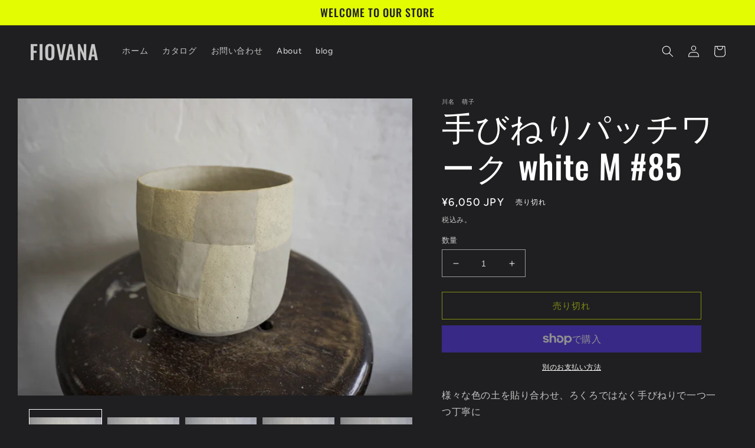

--- FILE ---
content_type: text/html; charset=utf-8
request_url: https://fiovana88.com/products/%E6%89%8B%E3%81%B3%E3%81%AD%E3%82%8A%E3%83%91%E3%83%83%E3%83%81%E3%83%AF%E3%83%BC%E3%82%AF-white-m-86
body_size: 32484
content:
<!doctype html>
<html class="no-js" lang="ja">
  <head>
    <meta charset="utf-8">
    <meta http-equiv="X-UA-Compatible" content="IE=edge">
    <meta name="viewport" content="width=device-width,initial-scale=1">
    <meta name="theme-color" content="">
    <link rel="canonical" href="https://fiovana88.com/products/%e6%89%8b%e3%81%b3%e3%81%ad%e3%82%8a%e3%83%91%e3%83%83%e3%83%81%e3%83%af%e3%83%bc%e3%82%af-white-m-86">
    <link rel="preconnect" href="https://cdn.shopify.com" crossorigin><link rel="preconnect" href="https://fonts.shopifycdn.com" crossorigin><title>
      手びねりパッチワーク white M #85
 &ndash; FIOVANA</title>

    
      <meta name="description" content="様々な色の土を貼り合わせ、ろくろではなく手びねりで一つ一つ丁寧に 制作された植木鉢です。 無釉薬のためツヤがなくマットな質感と模様が優しい印象です。 サイズ：約110×110mm　高さ約115mm 重量：約507g">
    

    

<meta property="og:site_name" content="FIOVANA">
<meta property="og:url" content="https://fiovana88.com/products/%e6%89%8b%e3%81%b3%e3%81%ad%e3%82%8a%e3%83%91%e3%83%83%e3%83%81%e3%83%af%e3%83%bc%e3%82%af-white-m-86">
<meta property="og:title" content="手びねりパッチワーク white M #85">
<meta property="og:type" content="product">
<meta property="og:description" content="様々な色の土を貼り合わせ、ろくろではなく手びねりで一つ一つ丁寧に 制作された植木鉢です。 無釉薬のためツヤがなくマットな質感と模様が優しい印象です。 サイズ：約110×110mm　高さ約115mm 重量：約507g"><meta property="og:image" content="http://fiovana88.com/cdn/shop/products/DSC02507.jpg?v=1678949962">
  <meta property="og:image:secure_url" content="https://fiovana88.com/cdn/shop/products/DSC02507.jpg?v=1678949962">
  <meta property="og:image:width" content="2656">
  <meta property="og:image:height" content="2000"><meta property="og:price:amount" content="6,050">
  <meta property="og:price:currency" content="JPY"><meta name="twitter:card" content="summary_large_image">
<meta name="twitter:title" content="手びねりパッチワーク white M #85">
<meta name="twitter:description" content="様々な色の土を貼り合わせ、ろくろではなく手びねりで一つ一つ丁寧に 制作された植木鉢です。 無釉薬のためツヤがなくマットな質感と模様が優しい印象です。 サイズ：約110×110mm　高さ約115mm 重量：約507g">


    <script src="//fiovana88.com/cdn/shop/t/6/assets/global.js?v=24850326154503943211651841889" defer="defer"></script>
    <script>window.performance && window.performance.mark && window.performance.mark('shopify.content_for_header.start');</script><meta name="facebook-domain-verification" content="qc9cxcn06pt82c142tc92l1do9d1ug">
<meta name="facebook-domain-verification" content="ep7e37t50hq9wxhghea2s6mv1e1sl3">
<meta name="google-site-verification" content="zTW1kknAm4CpIP4mPDRw5wQOO_V_TIHC59z2p7EMGl8">
<meta id="shopify-digital-wallet" name="shopify-digital-wallet" content="/57545261156/digital_wallets/dialog">
<meta name="shopify-checkout-api-token" content="41bd7889c07d7c9895b4f47edb18bfaa">
<meta id="in-context-paypal-metadata" data-shop-id="57545261156" data-venmo-supported="false" data-environment="production" data-locale="ja_JP" data-paypal-v4="true" data-currency="JPY">
<link rel="alternate" type="application/json+oembed" href="https://fiovana88.com/products/%e6%89%8b%e3%81%b3%e3%81%ad%e3%82%8a%e3%83%91%e3%83%83%e3%83%81%e3%83%af%e3%83%bc%e3%82%af-white-m-86.oembed">
<script async="async" src="/checkouts/internal/preloads.js?locale=ja-JP"></script>
<link rel="preconnect" href="https://shop.app" crossorigin="anonymous">
<script async="async" src="https://shop.app/checkouts/internal/preloads.js?locale=ja-JP&shop_id=57545261156" crossorigin="anonymous"></script>
<script id="apple-pay-shop-capabilities" type="application/json">{"shopId":57545261156,"countryCode":"JP","currencyCode":"JPY","merchantCapabilities":["supports3DS"],"merchantId":"gid:\/\/shopify\/Shop\/57545261156","merchantName":"FIOVANA","requiredBillingContactFields":["postalAddress","email"],"requiredShippingContactFields":["postalAddress","email"],"shippingType":"shipping","supportedNetworks":["visa","masterCard","amex","jcb","discover"],"total":{"type":"pending","label":"FIOVANA","amount":"1.00"},"shopifyPaymentsEnabled":true,"supportsSubscriptions":true}</script>
<script id="shopify-features" type="application/json">{"accessToken":"41bd7889c07d7c9895b4f47edb18bfaa","betas":["rich-media-storefront-analytics"],"domain":"fiovana88.com","predictiveSearch":false,"shopId":57545261156,"locale":"ja"}</script>
<script>var Shopify = Shopify || {};
Shopify.shop = "fiovana-g.myshopify.com";
Shopify.locale = "ja";
Shopify.currency = {"active":"JPY","rate":"1.0"};
Shopify.country = "JP";
Shopify.theme = {"name":"Ride","id":124239282276,"schema_name":"Ride","schema_version":"1.0.0","theme_store_id":1500,"role":"main"};
Shopify.theme.handle = "null";
Shopify.theme.style = {"id":null,"handle":null};
Shopify.cdnHost = "fiovana88.com/cdn";
Shopify.routes = Shopify.routes || {};
Shopify.routes.root = "/";</script>
<script type="module">!function(o){(o.Shopify=o.Shopify||{}).modules=!0}(window);</script>
<script>!function(o){function n(){var o=[];function n(){o.push(Array.prototype.slice.apply(arguments))}return n.q=o,n}var t=o.Shopify=o.Shopify||{};t.loadFeatures=n(),t.autoloadFeatures=n()}(window);</script>
<script>
  window.ShopifyPay = window.ShopifyPay || {};
  window.ShopifyPay.apiHost = "shop.app\/pay";
  window.ShopifyPay.redirectState = null;
</script>
<script id="shop-js-analytics" type="application/json">{"pageType":"product"}</script>
<script defer="defer" async type="module" src="//fiovana88.com/cdn/shopifycloud/shop-js/modules/v2/client.init-shop-cart-sync_CHE6QNUr.ja.esm.js"></script>
<script defer="defer" async type="module" src="//fiovana88.com/cdn/shopifycloud/shop-js/modules/v2/chunk.common_D98kRh4-.esm.js"></script>
<script defer="defer" async type="module" src="//fiovana88.com/cdn/shopifycloud/shop-js/modules/v2/chunk.modal_BNwoMci-.esm.js"></script>
<script type="module">
  await import("//fiovana88.com/cdn/shopifycloud/shop-js/modules/v2/client.init-shop-cart-sync_CHE6QNUr.ja.esm.js");
await import("//fiovana88.com/cdn/shopifycloud/shop-js/modules/v2/chunk.common_D98kRh4-.esm.js");
await import("//fiovana88.com/cdn/shopifycloud/shop-js/modules/v2/chunk.modal_BNwoMci-.esm.js");

  window.Shopify.SignInWithShop?.initShopCartSync?.({"fedCMEnabled":true,"windoidEnabled":true});

</script>
<script>
  window.Shopify = window.Shopify || {};
  if (!window.Shopify.featureAssets) window.Shopify.featureAssets = {};
  window.Shopify.featureAssets['shop-js'] = {"shop-cart-sync":["modules/v2/client.shop-cart-sync_Fn6E0AvD.ja.esm.js","modules/v2/chunk.common_D98kRh4-.esm.js","modules/v2/chunk.modal_BNwoMci-.esm.js"],"init-fed-cm":["modules/v2/client.init-fed-cm_sYFpctDP.ja.esm.js","modules/v2/chunk.common_D98kRh4-.esm.js","modules/v2/chunk.modal_BNwoMci-.esm.js"],"shop-toast-manager":["modules/v2/client.shop-toast-manager_Cm6TtnXd.ja.esm.js","modules/v2/chunk.common_D98kRh4-.esm.js","modules/v2/chunk.modal_BNwoMci-.esm.js"],"init-shop-cart-sync":["modules/v2/client.init-shop-cart-sync_CHE6QNUr.ja.esm.js","modules/v2/chunk.common_D98kRh4-.esm.js","modules/v2/chunk.modal_BNwoMci-.esm.js"],"shop-button":["modules/v2/client.shop-button_CZ95wHjv.ja.esm.js","modules/v2/chunk.common_D98kRh4-.esm.js","modules/v2/chunk.modal_BNwoMci-.esm.js"],"init-windoid":["modules/v2/client.init-windoid_BTB72QS9.ja.esm.js","modules/v2/chunk.common_D98kRh4-.esm.js","modules/v2/chunk.modal_BNwoMci-.esm.js"],"shop-cash-offers":["modules/v2/client.shop-cash-offers_BFHBnhKY.ja.esm.js","modules/v2/chunk.common_D98kRh4-.esm.js","modules/v2/chunk.modal_BNwoMci-.esm.js"],"pay-button":["modules/v2/client.pay-button_DTH50Rzq.ja.esm.js","modules/v2/chunk.common_D98kRh4-.esm.js","modules/v2/chunk.modal_BNwoMci-.esm.js"],"init-customer-accounts":["modules/v2/client.init-customer-accounts_BUGn0cIS.ja.esm.js","modules/v2/client.shop-login-button_B-yi3nMN.ja.esm.js","modules/v2/chunk.common_D98kRh4-.esm.js","modules/v2/chunk.modal_BNwoMci-.esm.js"],"avatar":["modules/v2/client.avatar_BTnouDA3.ja.esm.js"],"checkout-modal":["modules/v2/client.checkout-modal_B9SXRRFG.ja.esm.js","modules/v2/chunk.common_D98kRh4-.esm.js","modules/v2/chunk.modal_BNwoMci-.esm.js"],"init-shop-for-new-customer-accounts":["modules/v2/client.init-shop-for-new-customer-accounts_CoX20XDP.ja.esm.js","modules/v2/client.shop-login-button_B-yi3nMN.ja.esm.js","modules/v2/chunk.common_D98kRh4-.esm.js","modules/v2/chunk.modal_BNwoMci-.esm.js"],"init-customer-accounts-sign-up":["modules/v2/client.init-customer-accounts-sign-up_CSeMJfz-.ja.esm.js","modules/v2/client.shop-login-button_B-yi3nMN.ja.esm.js","modules/v2/chunk.common_D98kRh4-.esm.js","modules/v2/chunk.modal_BNwoMci-.esm.js"],"init-shop-email-lookup-coordinator":["modules/v2/client.init-shop-email-lookup-coordinator_DazyVOqY.ja.esm.js","modules/v2/chunk.common_D98kRh4-.esm.js","modules/v2/chunk.modal_BNwoMci-.esm.js"],"shop-follow-button":["modules/v2/client.shop-follow-button_DjSWKMco.ja.esm.js","modules/v2/chunk.common_D98kRh4-.esm.js","modules/v2/chunk.modal_BNwoMci-.esm.js"],"shop-login-button":["modules/v2/client.shop-login-button_B-yi3nMN.ja.esm.js","modules/v2/chunk.common_D98kRh4-.esm.js","modules/v2/chunk.modal_BNwoMci-.esm.js"],"shop-login":["modules/v2/client.shop-login_BdZnYXk6.ja.esm.js","modules/v2/chunk.common_D98kRh4-.esm.js","modules/v2/chunk.modal_BNwoMci-.esm.js"],"lead-capture":["modules/v2/client.lead-capture_emq1eXKF.ja.esm.js","modules/v2/chunk.common_D98kRh4-.esm.js","modules/v2/chunk.modal_BNwoMci-.esm.js"],"payment-terms":["modules/v2/client.payment-terms_CeWs54sX.ja.esm.js","modules/v2/chunk.common_D98kRh4-.esm.js","modules/v2/chunk.modal_BNwoMci-.esm.js"]};
</script>
<script>(function() {
  var isLoaded = false;
  function asyncLoad() {
    if (isLoaded) return;
    isLoaded = true;
    var urls = ["https:\/\/cdn.nfcube.com\/6b5288c60a03a3985b4a849be892873d.js?shop=fiovana-g.myshopify.com"];
    for (var i = 0; i < urls.length; i++) {
      var s = document.createElement('script');
      s.type = 'text/javascript';
      s.async = true;
      s.src = urls[i];
      var x = document.getElementsByTagName('script')[0];
      x.parentNode.insertBefore(s, x);
    }
  };
  if(window.attachEvent) {
    window.attachEvent('onload', asyncLoad);
  } else {
    window.addEventListener('load', asyncLoad, false);
  }
})();</script>
<script id="__st">var __st={"a":57545261156,"offset":32400,"reqid":"42c071de-0327-4d31-8d0d-16181fe49e08-1769638734","pageurl":"fiovana88.com\/products\/%E6%89%8B%E3%81%B3%E3%81%AD%E3%82%8A%E3%83%91%E3%83%83%E3%83%81%E3%83%AF%E3%83%BC%E3%82%AF-white-m-86","u":"bee31cf4ef8d","p":"product","rtyp":"product","rid":7172332388452};</script>
<script>window.ShopifyPaypalV4VisibilityTracking = true;</script>
<script id="captcha-bootstrap">!function(){'use strict';const t='contact',e='account',n='new_comment',o=[[t,t],['blogs',n],['comments',n],[t,'customer']],c=[[e,'customer_login'],[e,'guest_login'],[e,'recover_customer_password'],[e,'create_customer']],r=t=>t.map((([t,e])=>`form[action*='/${t}']:not([data-nocaptcha='true']) input[name='form_type'][value='${e}']`)).join(','),a=t=>()=>t?[...document.querySelectorAll(t)].map((t=>t.form)):[];function s(){const t=[...o],e=r(t);return a(e)}const i='password',u='form_key',d=['recaptcha-v3-token','g-recaptcha-response','h-captcha-response',i],f=()=>{try{return window.sessionStorage}catch{return}},m='__shopify_v',_=t=>t.elements[u];function p(t,e,n=!1){try{const o=window.sessionStorage,c=JSON.parse(o.getItem(e)),{data:r}=function(t){const{data:e,action:n}=t;return t[m]||n?{data:e,action:n}:{data:t,action:n}}(c);for(const[e,n]of Object.entries(r))t.elements[e]&&(t.elements[e].value=n);n&&o.removeItem(e)}catch(o){console.error('form repopulation failed',{error:o})}}const l='form_type',E='cptcha';function T(t){t.dataset[E]=!0}const w=window,h=w.document,L='Shopify',v='ce_forms',y='captcha';let A=!1;((t,e)=>{const n=(g='f06e6c50-85a8-45c8-87d0-21a2b65856fe',I='https://cdn.shopify.com/shopifycloud/storefront-forms-hcaptcha/ce_storefront_forms_captcha_hcaptcha.v1.5.2.iife.js',D={infoText:'hCaptchaによる保護',privacyText:'プライバシー',termsText:'利用規約'},(t,e,n)=>{const o=w[L][v],c=o.bindForm;if(c)return c(t,g,e,D).then(n);var r;o.q.push([[t,g,e,D],n]),r=I,A||(h.body.append(Object.assign(h.createElement('script'),{id:'captcha-provider',async:!0,src:r})),A=!0)});var g,I,D;w[L]=w[L]||{},w[L][v]=w[L][v]||{},w[L][v].q=[],w[L][y]=w[L][y]||{},w[L][y].protect=function(t,e){n(t,void 0,e),T(t)},Object.freeze(w[L][y]),function(t,e,n,w,h,L){const[v,y,A,g]=function(t,e,n){const i=e?o:[],u=t?c:[],d=[...i,...u],f=r(d),m=r(i),_=r(d.filter((([t,e])=>n.includes(e))));return[a(f),a(m),a(_),s()]}(w,h,L),I=t=>{const e=t.target;return e instanceof HTMLFormElement?e:e&&e.form},D=t=>v().includes(t);t.addEventListener('submit',(t=>{const e=I(t);if(!e)return;const n=D(e)&&!e.dataset.hcaptchaBound&&!e.dataset.recaptchaBound,o=_(e),c=g().includes(e)&&(!o||!o.value);(n||c)&&t.preventDefault(),c&&!n&&(function(t){try{if(!f())return;!function(t){const e=f();if(!e)return;const n=_(t);if(!n)return;const o=n.value;o&&e.removeItem(o)}(t);const e=Array.from(Array(32),(()=>Math.random().toString(36)[2])).join('');!function(t,e){_(t)||t.append(Object.assign(document.createElement('input'),{type:'hidden',name:u})),t.elements[u].value=e}(t,e),function(t,e){const n=f();if(!n)return;const o=[...t.querySelectorAll(`input[type='${i}']`)].map((({name:t})=>t)),c=[...d,...o],r={};for(const[a,s]of new FormData(t).entries())c.includes(a)||(r[a]=s);n.setItem(e,JSON.stringify({[m]:1,action:t.action,data:r}))}(t,e)}catch(e){console.error('failed to persist form',e)}}(e),e.submit())}));const S=(t,e)=>{t&&!t.dataset[E]&&(n(t,e.some((e=>e===t))),T(t))};for(const o of['focusin','change'])t.addEventListener(o,(t=>{const e=I(t);D(e)&&S(e,y())}));const B=e.get('form_key'),M=e.get(l),P=B&&M;t.addEventListener('DOMContentLoaded',(()=>{const t=y();if(P)for(const e of t)e.elements[l].value===M&&p(e,B);[...new Set([...A(),...v().filter((t=>'true'===t.dataset.shopifyCaptcha))])].forEach((e=>S(e,t)))}))}(h,new URLSearchParams(w.location.search),n,t,e,['guest_login'])})(!0,!0)}();</script>
<script integrity="sha256-4kQ18oKyAcykRKYeNunJcIwy7WH5gtpwJnB7kiuLZ1E=" data-source-attribution="shopify.loadfeatures" defer="defer" src="//fiovana88.com/cdn/shopifycloud/storefront/assets/storefront/load_feature-a0a9edcb.js" crossorigin="anonymous"></script>
<script crossorigin="anonymous" defer="defer" src="//fiovana88.com/cdn/shopifycloud/storefront/assets/shopify_pay/storefront-65b4c6d7.js?v=20250812"></script>
<script data-source-attribution="shopify.dynamic_checkout.dynamic.init">var Shopify=Shopify||{};Shopify.PaymentButton=Shopify.PaymentButton||{isStorefrontPortableWallets:!0,init:function(){window.Shopify.PaymentButton.init=function(){};var t=document.createElement("script");t.src="https://fiovana88.com/cdn/shopifycloud/portable-wallets/latest/portable-wallets.ja.js",t.type="module",document.head.appendChild(t)}};
</script>
<script data-source-attribution="shopify.dynamic_checkout.buyer_consent">
  function portableWalletsHideBuyerConsent(e){var t=document.getElementById("shopify-buyer-consent"),n=document.getElementById("shopify-subscription-policy-button");t&&n&&(t.classList.add("hidden"),t.setAttribute("aria-hidden","true"),n.removeEventListener("click",e))}function portableWalletsShowBuyerConsent(e){var t=document.getElementById("shopify-buyer-consent"),n=document.getElementById("shopify-subscription-policy-button");t&&n&&(t.classList.remove("hidden"),t.removeAttribute("aria-hidden"),n.addEventListener("click",e))}window.Shopify?.PaymentButton&&(window.Shopify.PaymentButton.hideBuyerConsent=portableWalletsHideBuyerConsent,window.Shopify.PaymentButton.showBuyerConsent=portableWalletsShowBuyerConsent);
</script>
<script>
  function portableWalletsCleanup(e){e&&e.src&&console.error("Failed to load portable wallets script "+e.src);var t=document.querySelectorAll("shopify-accelerated-checkout .shopify-payment-button__skeleton, shopify-accelerated-checkout-cart .wallet-cart-button__skeleton"),e=document.getElementById("shopify-buyer-consent");for(let e=0;e<t.length;e++)t[e].remove();e&&e.remove()}function portableWalletsNotLoadedAsModule(e){e instanceof ErrorEvent&&"string"==typeof e.message&&e.message.includes("import.meta")&&"string"==typeof e.filename&&e.filename.includes("portable-wallets")&&(window.removeEventListener("error",portableWalletsNotLoadedAsModule),window.Shopify.PaymentButton.failedToLoad=e,"loading"===document.readyState?document.addEventListener("DOMContentLoaded",window.Shopify.PaymentButton.init):window.Shopify.PaymentButton.init())}window.addEventListener("error",portableWalletsNotLoadedAsModule);
</script>

<script type="module" src="https://fiovana88.com/cdn/shopifycloud/portable-wallets/latest/portable-wallets.ja.js" onError="portableWalletsCleanup(this)" crossorigin="anonymous"></script>
<script nomodule>
  document.addEventListener("DOMContentLoaded", portableWalletsCleanup);
</script>

<link id="shopify-accelerated-checkout-styles" rel="stylesheet" media="screen" href="https://fiovana88.com/cdn/shopifycloud/portable-wallets/latest/accelerated-checkout-backwards-compat.css" crossorigin="anonymous">
<style id="shopify-accelerated-checkout-cart">
        #shopify-buyer-consent {
  margin-top: 1em;
  display: inline-block;
  width: 100%;
}

#shopify-buyer-consent.hidden {
  display: none;
}

#shopify-subscription-policy-button {
  background: none;
  border: none;
  padding: 0;
  text-decoration: underline;
  font-size: inherit;
  cursor: pointer;
}

#shopify-subscription-policy-button::before {
  box-shadow: none;
}

      </style>
<script id="sections-script" data-sections="product-recommendations,header,footer" defer="defer" src="//fiovana88.com/cdn/shop/t/6/compiled_assets/scripts.js?v=96"></script>
<script>window.performance && window.performance.mark && window.performance.mark('shopify.content_for_header.end');</script>


    <style data-shopify>
      @font-face {
  font-family: Figtree;
  font-weight: 500;
  font-style: normal;
  font-display: swap;
  src: url("//fiovana88.com/cdn/fonts/figtree/figtree_n5.3b6b7df38aa5986536945796e1f947445832047c.woff2") format("woff2"),
       url("//fiovana88.com/cdn/fonts/figtree/figtree_n5.f26bf6dcae278b0ed902605f6605fa3338e81dab.woff") format("woff");
}

      @font-face {
  font-family: Figtree;
  font-weight: 700;
  font-style: normal;
  font-display: swap;
  src: url("//fiovana88.com/cdn/fonts/figtree/figtree_n7.2fd9bfe01586148e644724096c9d75e8c7a90e55.woff2") format("woff2"),
       url("//fiovana88.com/cdn/fonts/figtree/figtree_n7.ea05de92d862f9594794ab281c4c3a67501ef5fc.woff") format("woff");
}

      @font-face {
  font-family: Figtree;
  font-weight: 500;
  font-style: italic;
  font-display: swap;
  src: url("//fiovana88.com/cdn/fonts/figtree/figtree_i5.969396f679a62854cf82dbf67acc5721e41351f0.woff2") format("woff2"),
       url("//fiovana88.com/cdn/fonts/figtree/figtree_i5.93bc1cad6c73ca9815f9777c49176dfc9d2890dd.woff") format("woff");
}

      @font-face {
  font-family: Figtree;
  font-weight: 700;
  font-style: italic;
  font-display: swap;
  src: url("//fiovana88.com/cdn/fonts/figtree/figtree_i7.06add7096a6f2ab742e09ec7e498115904eda1fe.woff2") format("woff2"),
       url("//fiovana88.com/cdn/fonts/figtree/figtree_i7.ee584b5fcaccdbb5518c0228158941f8df81b101.woff") format("woff");
}

      @font-face {
  font-family: Oswald;
  font-weight: 500;
  font-style: normal;
  font-display: swap;
  src: url("//fiovana88.com/cdn/fonts/oswald/oswald_n5.8ad4910bfdb43e150746ef7aa67f3553e3abe8e2.woff2") format("woff2"),
       url("//fiovana88.com/cdn/fonts/oswald/oswald_n5.93ee52108163c48c91111cf33b0a57021467b66e.woff") format("woff");
}


      :root {
        --font-body-family: Figtree, sans-serif;
        --font-body-style: normal;
        --font-body-weight: 500;
        --font-body-weight-bold: 800;

        --font-heading-family: Oswald, sans-serif;
        --font-heading-style: normal;
        --font-heading-weight: 500;

        --font-body-scale: 1.0;
        --font-heading-scale: 1.4;

        --color-base-text: 255, 255, 255;
        --color-shadow: 255, 255, 255;
        --color-base-background-1: 31, 31, 33;
        --color-base-background-2: 31, 31, 33;
        --color-base-solid-button-labels: 31, 31, 33;
        --color-base-outline-button-labels: 227, 252, 2;
        --color-base-accent-1: 227, 252, 2;
        --color-base-accent-2: 255, 255, 255;
        --payment-terms-background-color: #1f1f21;

        --gradient-base-background-1: #1f1f21;
        --gradient-base-background-2: #1f1f21;
        --gradient-base-accent-1: #e3fc02;
        --gradient-base-accent-2: #ffffff;

        --media-padding: px;
        --media-border-opacity: 0.1;
        --media-border-width: 0px;
        --media-radius: 0px;
        --media-shadow-opacity: 0.0;
        --media-shadow-horizontal-offset: 0px;
        --media-shadow-vertical-offset: 4px;
        --media-shadow-blur-radius: 5px;

        --page-width: 160rem;
        --page-width-margin: 0rem;

        --card-image-padding: 0.0rem;
        --card-corner-radius: 0.0rem;
        --card-text-alignment: left;
        --card-border-width: 0.0rem;
        --card-border-opacity: 0.1;
        --card-shadow-opacity: 0.0;
        --card-shadow-horizontal-offset: 0.0rem;
        --card-shadow-vertical-offset: 0.4rem;
        --card-shadow-blur-radius: 0.5rem;

        --badge-corner-radius: 4.0rem;

        --popup-border-width: 1px;
        --popup-border-opacity: 0.1;
        --popup-corner-radius: 0px;
        --popup-shadow-opacity: 0.0;
        --popup-shadow-horizontal-offset: 0px;
        --popup-shadow-vertical-offset: 4px;
        --popup-shadow-blur-radius: 5px;

        --drawer-border-width: 1px;
        --drawer-border-opacity: 0.1;
        --drawer-shadow-opacity: 0.0;
        --drawer-shadow-horizontal-offset: 0px;
        --drawer-shadow-vertical-offset: 4px;
        --drawer-shadow-blur-radius: 5px;

        --spacing-sections-desktop: 52px;
        --spacing-sections-mobile: 36px;

        --grid-desktop-vertical-spacing: 40px;
        --grid-desktop-horizontal-spacing: 40px;
        --grid-mobile-vertical-spacing: 20px;
        --grid-mobile-horizontal-spacing: 20px;

        --text-boxes-border-opacity: 0.1;
        --text-boxes-border-width: 0px;
        --text-boxes-radius: 0px;
        --text-boxes-shadow-opacity: 0.0;
        --text-boxes-shadow-horizontal-offset: 0px;
        --text-boxes-shadow-vertical-offset: 4px;
        --text-boxes-shadow-blur-radius: 5px;

        --buttons-radius: 0px;
        --buttons-radius-outset: 0px;
        --buttons-border-width: 1px;
        --buttons-border-opacity: 1.0;
        --buttons-shadow-opacity: 0.0;
        --buttons-shadow-horizontal-offset: 0px;
        --buttons-shadow-vertical-offset: 4px;
        --buttons-shadow-blur-radius: 5px;
        --buttons-border-offset: 0px;

        --inputs-radius: 0px;
        --inputs-border-width: 1px;
        --inputs-border-opacity: 0.55;
        --inputs-shadow-opacity: 0.0;
        --inputs-shadow-horizontal-offset: 0px;
        --inputs-margin-offset: 0px;
        --inputs-shadow-vertical-offset: 4px;
        --inputs-shadow-blur-radius: 5px;
        --inputs-radius-outset: 0px;

        --variant-pills-radius: 40px;
        --variant-pills-border-width: 1px;
        --variant-pills-border-opacity: 0.55;
        --variant-pills-shadow-opacity: 0.0;
        --variant-pills-shadow-horizontal-offset: 0px;
        --variant-pills-shadow-vertical-offset: 4px;
        --variant-pills-shadow-blur-radius: 5px;
      }

      *,
      *::before,
      *::after {
        box-sizing: inherit;
      }

      html {
        box-sizing: border-box;
        font-size: calc(var(--font-body-scale) * 62.5%);
        height: 100%;
      }

      body {
        display: grid;
        grid-template-rows: auto auto 1fr auto;
        grid-template-columns: 100%;
        min-height: 100%;
        margin: 0;
        font-size: 1.5rem;
        letter-spacing: 0.06rem;
        line-height: calc(1 + 0.8 / var(--font-body-scale));
        font-family: var(--font-body-family);
        font-style: var(--font-body-style);
        font-weight: var(--font-body-weight);
      }

      @media screen and (min-width: 750px) {
        body {
          font-size: 1.6rem;
        }
      }
    </style>

    <link href="//fiovana88.com/cdn/shop/t/6/assets/base.css?v=33648442733440060821651841905" rel="stylesheet" type="text/css" media="all" />
<link rel="preload" as="font" href="//fiovana88.com/cdn/fonts/figtree/figtree_n5.3b6b7df38aa5986536945796e1f947445832047c.woff2" type="font/woff2" crossorigin><link rel="preload" as="font" href="//fiovana88.com/cdn/fonts/oswald/oswald_n5.8ad4910bfdb43e150746ef7aa67f3553e3abe8e2.woff2" type="font/woff2" crossorigin><link rel="stylesheet" href="//fiovana88.com/cdn/shop/t/6/assets/component-predictive-search.css?v=165644661289088488651651841885" media="print" onload="this.media='all'"><script>document.documentElement.className = document.documentElement.className.replace('no-js', 'js');
    if (Shopify.designMode) {
      document.documentElement.classList.add('shopify-design-mode');
    }
    </script>
  <link href="https://monorail-edge.shopifysvc.com" rel="dns-prefetch">
<script>(function(){if ("sendBeacon" in navigator && "performance" in window) {try {var session_token_from_headers = performance.getEntriesByType('navigation')[0].serverTiming.find(x => x.name == '_s').description;} catch {var session_token_from_headers = undefined;}var session_cookie_matches = document.cookie.match(/_shopify_s=([^;]*)/);var session_token_from_cookie = session_cookie_matches && session_cookie_matches.length === 2 ? session_cookie_matches[1] : "";var session_token = session_token_from_headers || session_token_from_cookie || "";function handle_abandonment_event(e) {var entries = performance.getEntries().filter(function(entry) {return /monorail-edge.shopifysvc.com/.test(entry.name);});if (!window.abandonment_tracked && entries.length === 0) {window.abandonment_tracked = true;var currentMs = Date.now();var navigation_start = performance.timing.navigationStart;var payload = {shop_id: 57545261156,url: window.location.href,navigation_start,duration: currentMs - navigation_start,session_token,page_type: "product"};window.navigator.sendBeacon("https://monorail-edge.shopifysvc.com/v1/produce", JSON.stringify({schema_id: "online_store_buyer_site_abandonment/1.1",payload: payload,metadata: {event_created_at_ms: currentMs,event_sent_at_ms: currentMs}}));}}window.addEventListener('pagehide', handle_abandonment_event);}}());</script>
<script id="web-pixels-manager-setup">(function e(e,d,r,n,o){if(void 0===o&&(o={}),!Boolean(null===(a=null===(i=window.Shopify)||void 0===i?void 0:i.analytics)||void 0===a?void 0:a.replayQueue)){var i,a;window.Shopify=window.Shopify||{};var t=window.Shopify;t.analytics=t.analytics||{};var s=t.analytics;s.replayQueue=[],s.publish=function(e,d,r){return s.replayQueue.push([e,d,r]),!0};try{self.performance.mark("wpm:start")}catch(e){}var l=function(){var e={modern:/Edge?\/(1{2}[4-9]|1[2-9]\d|[2-9]\d{2}|\d{4,})\.\d+(\.\d+|)|Firefox\/(1{2}[4-9]|1[2-9]\d|[2-9]\d{2}|\d{4,})\.\d+(\.\d+|)|Chrom(ium|e)\/(9{2}|\d{3,})\.\d+(\.\d+|)|(Maci|X1{2}).+ Version\/(15\.\d+|(1[6-9]|[2-9]\d|\d{3,})\.\d+)([,.]\d+|)( \(\w+\)|)( Mobile\/\w+|) Safari\/|Chrome.+OPR\/(9{2}|\d{3,})\.\d+\.\d+|(CPU[ +]OS|iPhone[ +]OS|CPU[ +]iPhone|CPU IPhone OS|CPU iPad OS)[ +]+(15[._]\d+|(1[6-9]|[2-9]\d|\d{3,})[._]\d+)([._]\d+|)|Android:?[ /-](13[3-9]|1[4-9]\d|[2-9]\d{2}|\d{4,})(\.\d+|)(\.\d+|)|Android.+Firefox\/(13[5-9]|1[4-9]\d|[2-9]\d{2}|\d{4,})\.\d+(\.\d+|)|Android.+Chrom(ium|e)\/(13[3-9]|1[4-9]\d|[2-9]\d{2}|\d{4,})\.\d+(\.\d+|)|SamsungBrowser\/([2-9]\d|\d{3,})\.\d+/,legacy:/Edge?\/(1[6-9]|[2-9]\d|\d{3,})\.\d+(\.\d+|)|Firefox\/(5[4-9]|[6-9]\d|\d{3,})\.\d+(\.\d+|)|Chrom(ium|e)\/(5[1-9]|[6-9]\d|\d{3,})\.\d+(\.\d+|)([\d.]+$|.*Safari\/(?![\d.]+ Edge\/[\d.]+$))|(Maci|X1{2}).+ Version\/(10\.\d+|(1[1-9]|[2-9]\d|\d{3,})\.\d+)([,.]\d+|)( \(\w+\)|)( Mobile\/\w+|) Safari\/|Chrome.+OPR\/(3[89]|[4-9]\d|\d{3,})\.\d+\.\d+|(CPU[ +]OS|iPhone[ +]OS|CPU[ +]iPhone|CPU IPhone OS|CPU iPad OS)[ +]+(10[._]\d+|(1[1-9]|[2-9]\d|\d{3,})[._]\d+)([._]\d+|)|Android:?[ /-](13[3-9]|1[4-9]\d|[2-9]\d{2}|\d{4,})(\.\d+|)(\.\d+|)|Mobile Safari.+OPR\/([89]\d|\d{3,})\.\d+\.\d+|Android.+Firefox\/(13[5-9]|1[4-9]\d|[2-9]\d{2}|\d{4,})\.\d+(\.\d+|)|Android.+Chrom(ium|e)\/(13[3-9]|1[4-9]\d|[2-9]\d{2}|\d{4,})\.\d+(\.\d+|)|Android.+(UC? ?Browser|UCWEB|U3)[ /]?(15\.([5-9]|\d{2,})|(1[6-9]|[2-9]\d|\d{3,})\.\d+)\.\d+|SamsungBrowser\/(5\.\d+|([6-9]|\d{2,})\.\d+)|Android.+MQ{2}Browser\/(14(\.(9|\d{2,})|)|(1[5-9]|[2-9]\d|\d{3,})(\.\d+|))(\.\d+|)|K[Aa][Ii]OS\/(3\.\d+|([4-9]|\d{2,})\.\d+)(\.\d+|)/},d=e.modern,r=e.legacy,n=navigator.userAgent;return n.match(d)?"modern":n.match(r)?"legacy":"unknown"}(),u="modern"===l?"modern":"legacy",c=(null!=n?n:{modern:"",legacy:""})[u],f=function(e){return[e.baseUrl,"/wpm","/b",e.hashVersion,"modern"===e.buildTarget?"m":"l",".js"].join("")}({baseUrl:d,hashVersion:r,buildTarget:u}),m=function(e){var d=e.version,r=e.bundleTarget,n=e.surface,o=e.pageUrl,i=e.monorailEndpoint;return{emit:function(e){var a=e.status,t=e.errorMsg,s=(new Date).getTime(),l=JSON.stringify({metadata:{event_sent_at_ms:s},events:[{schema_id:"web_pixels_manager_load/3.1",payload:{version:d,bundle_target:r,page_url:o,status:a,surface:n,error_msg:t},metadata:{event_created_at_ms:s}}]});if(!i)return console&&console.warn&&console.warn("[Web Pixels Manager] No Monorail endpoint provided, skipping logging."),!1;try{return self.navigator.sendBeacon.bind(self.navigator)(i,l)}catch(e){}var u=new XMLHttpRequest;try{return u.open("POST",i,!0),u.setRequestHeader("Content-Type","text/plain"),u.send(l),!0}catch(e){return console&&console.warn&&console.warn("[Web Pixels Manager] Got an unhandled error while logging to Monorail."),!1}}}}({version:r,bundleTarget:l,surface:e.surface,pageUrl:self.location.href,monorailEndpoint:e.monorailEndpoint});try{o.browserTarget=l,function(e){var d=e.src,r=e.async,n=void 0===r||r,o=e.onload,i=e.onerror,a=e.sri,t=e.scriptDataAttributes,s=void 0===t?{}:t,l=document.createElement("script"),u=document.querySelector("head"),c=document.querySelector("body");if(l.async=n,l.src=d,a&&(l.integrity=a,l.crossOrigin="anonymous"),s)for(var f in s)if(Object.prototype.hasOwnProperty.call(s,f))try{l.dataset[f]=s[f]}catch(e){}if(o&&l.addEventListener("load",o),i&&l.addEventListener("error",i),u)u.appendChild(l);else{if(!c)throw new Error("Did not find a head or body element to append the script");c.appendChild(l)}}({src:f,async:!0,onload:function(){if(!function(){var e,d;return Boolean(null===(d=null===(e=window.Shopify)||void 0===e?void 0:e.analytics)||void 0===d?void 0:d.initialized)}()){var d=window.webPixelsManager.init(e)||void 0;if(d){var r=window.Shopify.analytics;r.replayQueue.forEach((function(e){var r=e[0],n=e[1],o=e[2];d.publishCustomEvent(r,n,o)})),r.replayQueue=[],r.publish=d.publishCustomEvent,r.visitor=d.visitor,r.initialized=!0}}},onerror:function(){return m.emit({status:"failed",errorMsg:"".concat(f," has failed to load")})},sri:function(e){var d=/^sha384-[A-Za-z0-9+/=]+$/;return"string"==typeof e&&d.test(e)}(c)?c:"",scriptDataAttributes:o}),m.emit({status:"loading"})}catch(e){m.emit({status:"failed",errorMsg:(null==e?void 0:e.message)||"Unknown error"})}}})({shopId: 57545261156,storefrontBaseUrl: "https://fiovana88.com",extensionsBaseUrl: "https://extensions.shopifycdn.com/cdn/shopifycloud/web-pixels-manager",monorailEndpoint: "https://monorail-edge.shopifysvc.com/unstable/produce_batch",surface: "storefront-renderer",enabledBetaFlags: ["2dca8a86"],webPixelsConfigList: [{"id":"455540836","configuration":"{\"config\":\"{\\\"pixel_id\\\":\\\"AW-10971198600\\\",\\\"target_country\\\":\\\"JP\\\",\\\"gtag_events\\\":[{\\\"type\\\":\\\"search\\\",\\\"action_label\\\":\\\"AW-10971198600\\\/ASETCOzgkNcDEIjpvO8o\\\"},{\\\"type\\\":\\\"begin_checkout\\\",\\\"action_label\\\":\\\"AW-10971198600\\\/GZ3_COngkNcDEIjpvO8o\\\"},{\\\"type\\\":\\\"view_item\\\",\\\"action_label\\\":[\\\"AW-10971198600\\\/FhzkCOPgkNcDEIjpvO8o\\\",\\\"MC-11ZY289EVL\\\"]},{\\\"type\\\":\\\"purchase\\\",\\\"action_label\\\":[\\\"AW-10971198600\\\/CljYCODgkNcDEIjpvO8o\\\",\\\"MC-11ZY289EVL\\\"]},{\\\"type\\\":\\\"page_view\\\",\\\"action_label\\\":[\\\"AW-10971198600\\\/6KcuCN3gkNcDEIjpvO8o\\\",\\\"MC-11ZY289EVL\\\"]},{\\\"type\\\":\\\"add_payment_info\\\",\\\"action_label\\\":\\\"AW-10971198600\\\/AN5tCO_gkNcDEIjpvO8o\\\"},{\\\"type\\\":\\\"add_to_cart\\\",\\\"action_label\\\":\\\"AW-10971198600\\\/Oy2eCObgkNcDEIjpvO8o\\\"}],\\\"enable_monitoring_mode\\\":false}\"}","eventPayloadVersion":"v1","runtimeContext":"OPEN","scriptVersion":"b2a88bafab3e21179ed38636efcd8a93","type":"APP","apiClientId":1780363,"privacyPurposes":[],"dataSharingAdjustments":{"protectedCustomerApprovalScopes":["read_customer_address","read_customer_email","read_customer_name","read_customer_personal_data","read_customer_phone"]}},{"id":"shopify-app-pixel","configuration":"{}","eventPayloadVersion":"v1","runtimeContext":"STRICT","scriptVersion":"0450","apiClientId":"shopify-pixel","type":"APP","privacyPurposes":["ANALYTICS","MARKETING"]},{"id":"shopify-custom-pixel","eventPayloadVersion":"v1","runtimeContext":"LAX","scriptVersion":"0450","apiClientId":"shopify-pixel","type":"CUSTOM","privacyPurposes":["ANALYTICS","MARKETING"]}],isMerchantRequest: false,initData: {"shop":{"name":"FIOVANA","paymentSettings":{"currencyCode":"JPY"},"myshopifyDomain":"fiovana-g.myshopify.com","countryCode":"JP","storefrontUrl":"https:\/\/fiovana88.com"},"customer":null,"cart":null,"checkout":null,"productVariants":[{"price":{"amount":6050.0,"currencyCode":"JPY"},"product":{"title":"手びねりパッチワーク white M #85","vendor":"川名　萌子","id":"7172332388452","untranslatedTitle":"手びねりパッチワーク white M #85","url":"\/products\/%E6%89%8B%E3%81%B3%E3%81%AD%E3%82%8A%E3%83%91%E3%83%83%E3%83%81%E3%83%AF%E3%83%BC%E3%82%AF-white-m-86","type":"陶器鉢"},"id":"41602863857764","image":{"src":"\/\/fiovana88.com\/cdn\/shop\/products\/DSC02507.jpg?v=1678949962"},"sku":"","title":"Default Title","untranslatedTitle":"Default Title"}],"purchasingCompany":null},},"https://fiovana88.com/cdn","1d2a099fw23dfb22ep557258f5m7a2edbae",{"modern":"","legacy":""},{"shopId":"57545261156","storefrontBaseUrl":"https:\/\/fiovana88.com","extensionBaseUrl":"https:\/\/extensions.shopifycdn.com\/cdn\/shopifycloud\/web-pixels-manager","surface":"storefront-renderer","enabledBetaFlags":"[\"2dca8a86\"]","isMerchantRequest":"false","hashVersion":"1d2a099fw23dfb22ep557258f5m7a2edbae","publish":"custom","events":"[[\"page_viewed\",{}],[\"product_viewed\",{\"productVariant\":{\"price\":{\"amount\":6050.0,\"currencyCode\":\"JPY\"},\"product\":{\"title\":\"手びねりパッチワーク white M #85\",\"vendor\":\"川名　萌子\",\"id\":\"7172332388452\",\"untranslatedTitle\":\"手びねりパッチワーク white M #85\",\"url\":\"\/products\/%E6%89%8B%E3%81%B3%E3%81%AD%E3%82%8A%E3%83%91%E3%83%83%E3%83%81%E3%83%AF%E3%83%BC%E3%82%AF-white-m-86\",\"type\":\"陶器鉢\"},\"id\":\"41602863857764\",\"image\":{\"src\":\"\/\/fiovana88.com\/cdn\/shop\/products\/DSC02507.jpg?v=1678949962\"},\"sku\":\"\",\"title\":\"Default Title\",\"untranslatedTitle\":\"Default Title\"}}]]"});</script><script>
  window.ShopifyAnalytics = window.ShopifyAnalytics || {};
  window.ShopifyAnalytics.meta = window.ShopifyAnalytics.meta || {};
  window.ShopifyAnalytics.meta.currency = 'JPY';
  var meta = {"product":{"id":7172332388452,"gid":"gid:\/\/shopify\/Product\/7172332388452","vendor":"川名　萌子","type":"陶器鉢","handle":"手びねりパッチワーク-white-m-86","variants":[{"id":41602863857764,"price":605000,"name":"手びねりパッチワーク white M #85","public_title":null,"sku":""}],"remote":false},"page":{"pageType":"product","resourceType":"product","resourceId":7172332388452,"requestId":"42c071de-0327-4d31-8d0d-16181fe49e08-1769638734"}};
  for (var attr in meta) {
    window.ShopifyAnalytics.meta[attr] = meta[attr];
  }
</script>
<script class="analytics">
  (function () {
    var customDocumentWrite = function(content) {
      var jquery = null;

      if (window.jQuery) {
        jquery = window.jQuery;
      } else if (window.Checkout && window.Checkout.$) {
        jquery = window.Checkout.$;
      }

      if (jquery) {
        jquery('body').append(content);
      }
    };

    var hasLoggedConversion = function(token) {
      if (token) {
        return document.cookie.indexOf('loggedConversion=' + token) !== -1;
      }
      return false;
    }

    var setCookieIfConversion = function(token) {
      if (token) {
        var twoMonthsFromNow = new Date(Date.now());
        twoMonthsFromNow.setMonth(twoMonthsFromNow.getMonth() + 2);

        document.cookie = 'loggedConversion=' + token + '; expires=' + twoMonthsFromNow;
      }
    }

    var trekkie = window.ShopifyAnalytics.lib = window.trekkie = window.trekkie || [];
    if (trekkie.integrations) {
      return;
    }
    trekkie.methods = [
      'identify',
      'page',
      'ready',
      'track',
      'trackForm',
      'trackLink'
    ];
    trekkie.factory = function(method) {
      return function() {
        var args = Array.prototype.slice.call(arguments);
        args.unshift(method);
        trekkie.push(args);
        return trekkie;
      };
    };
    for (var i = 0; i < trekkie.methods.length; i++) {
      var key = trekkie.methods[i];
      trekkie[key] = trekkie.factory(key);
    }
    trekkie.load = function(config) {
      trekkie.config = config || {};
      trekkie.config.initialDocumentCookie = document.cookie;
      var first = document.getElementsByTagName('script')[0];
      var script = document.createElement('script');
      script.type = 'text/javascript';
      script.onerror = function(e) {
        var scriptFallback = document.createElement('script');
        scriptFallback.type = 'text/javascript';
        scriptFallback.onerror = function(error) {
                var Monorail = {
      produce: function produce(monorailDomain, schemaId, payload) {
        var currentMs = new Date().getTime();
        var event = {
          schema_id: schemaId,
          payload: payload,
          metadata: {
            event_created_at_ms: currentMs,
            event_sent_at_ms: currentMs
          }
        };
        return Monorail.sendRequest("https://" + monorailDomain + "/v1/produce", JSON.stringify(event));
      },
      sendRequest: function sendRequest(endpointUrl, payload) {
        // Try the sendBeacon API
        if (window && window.navigator && typeof window.navigator.sendBeacon === 'function' && typeof window.Blob === 'function' && !Monorail.isIos12()) {
          var blobData = new window.Blob([payload], {
            type: 'text/plain'
          });

          if (window.navigator.sendBeacon(endpointUrl, blobData)) {
            return true;
          } // sendBeacon was not successful

        } // XHR beacon

        var xhr = new XMLHttpRequest();

        try {
          xhr.open('POST', endpointUrl);
          xhr.setRequestHeader('Content-Type', 'text/plain');
          xhr.send(payload);
        } catch (e) {
          console.log(e);
        }

        return false;
      },
      isIos12: function isIos12() {
        return window.navigator.userAgent.lastIndexOf('iPhone; CPU iPhone OS 12_') !== -1 || window.navigator.userAgent.lastIndexOf('iPad; CPU OS 12_') !== -1;
      }
    };
    Monorail.produce('monorail-edge.shopifysvc.com',
      'trekkie_storefront_load_errors/1.1',
      {shop_id: 57545261156,
      theme_id: 124239282276,
      app_name: "storefront",
      context_url: window.location.href,
      source_url: "//fiovana88.com/cdn/s/trekkie.storefront.a804e9514e4efded663580eddd6991fcc12b5451.min.js"});

        };
        scriptFallback.async = true;
        scriptFallback.src = '//fiovana88.com/cdn/s/trekkie.storefront.a804e9514e4efded663580eddd6991fcc12b5451.min.js';
        first.parentNode.insertBefore(scriptFallback, first);
      };
      script.async = true;
      script.src = '//fiovana88.com/cdn/s/trekkie.storefront.a804e9514e4efded663580eddd6991fcc12b5451.min.js';
      first.parentNode.insertBefore(script, first);
    };
    trekkie.load(
      {"Trekkie":{"appName":"storefront","development":false,"defaultAttributes":{"shopId":57545261156,"isMerchantRequest":null,"themeId":124239282276,"themeCityHash":"10091598919722471227","contentLanguage":"ja","currency":"JPY","eventMetadataId":"7adba522-9b98-4e9e-b323-af8068bfd42e"},"isServerSideCookieWritingEnabled":true,"monorailRegion":"shop_domain","enabledBetaFlags":["65f19447","b5387b81"]},"Session Attribution":{},"S2S":{"facebookCapiEnabled":true,"source":"trekkie-storefront-renderer","apiClientId":580111}}
    );

    var loaded = false;
    trekkie.ready(function() {
      if (loaded) return;
      loaded = true;

      window.ShopifyAnalytics.lib = window.trekkie;

      var originalDocumentWrite = document.write;
      document.write = customDocumentWrite;
      try { window.ShopifyAnalytics.merchantGoogleAnalytics.call(this); } catch(error) {};
      document.write = originalDocumentWrite;

      window.ShopifyAnalytics.lib.page(null,{"pageType":"product","resourceType":"product","resourceId":7172332388452,"requestId":"42c071de-0327-4d31-8d0d-16181fe49e08-1769638734","shopifyEmitted":true});

      var match = window.location.pathname.match(/checkouts\/(.+)\/(thank_you|post_purchase)/)
      var token = match? match[1]: undefined;
      if (!hasLoggedConversion(token)) {
        setCookieIfConversion(token);
        window.ShopifyAnalytics.lib.track("Viewed Product",{"currency":"JPY","variantId":41602863857764,"productId":7172332388452,"productGid":"gid:\/\/shopify\/Product\/7172332388452","name":"手びねりパッチワーク white M #85","price":"6050","sku":"","brand":"川名　萌子","variant":null,"category":"陶器鉢","nonInteraction":true,"remote":false},undefined,undefined,{"shopifyEmitted":true});
      window.ShopifyAnalytics.lib.track("monorail:\/\/trekkie_storefront_viewed_product\/1.1",{"currency":"JPY","variantId":41602863857764,"productId":7172332388452,"productGid":"gid:\/\/shopify\/Product\/7172332388452","name":"手びねりパッチワーク white M #85","price":"6050","sku":"","brand":"川名　萌子","variant":null,"category":"陶器鉢","nonInteraction":true,"remote":false,"referer":"https:\/\/fiovana88.com\/products\/%E6%89%8B%E3%81%B3%E3%81%AD%E3%82%8A%E3%83%91%E3%83%83%E3%83%81%E3%83%AF%E3%83%BC%E3%82%AF-white-m-86"});
      }
    });


        var eventsListenerScript = document.createElement('script');
        eventsListenerScript.async = true;
        eventsListenerScript.src = "//fiovana88.com/cdn/shopifycloud/storefront/assets/shop_events_listener-3da45d37.js";
        document.getElementsByTagName('head')[0].appendChild(eventsListenerScript);

})();</script>
<script
  defer
  src="https://fiovana88.com/cdn/shopifycloud/perf-kit/shopify-perf-kit-3.1.0.min.js"
  data-application="storefront-renderer"
  data-shop-id="57545261156"
  data-render-region="gcp-us-east1"
  data-page-type="product"
  data-theme-instance-id="124239282276"
  data-theme-name="Ride"
  data-theme-version="1.0.0"
  data-monorail-region="shop_domain"
  data-resource-timing-sampling-rate="10"
  data-shs="true"
  data-shs-beacon="true"
  data-shs-export-with-fetch="true"
  data-shs-logs-sample-rate="1"
  data-shs-beacon-endpoint="https://fiovana88.com/api/collect"
></script>
</head>

  <body class="gradient">
    <a class="skip-to-content-link button visually-hidden" href="#MainContent">
      コンテンツに進む
    </a>

    <div id="shopify-section-announcement-bar" class="shopify-section"><div class="announcement-bar color-accent-1 gradient" role="region" aria-label="告知" ><p class="announcement-bar__message h5">
                WELCOME TO OUR STORE
</p></div>
</div>
    <div id="shopify-section-header" class="shopify-section section-header"><link rel="stylesheet" href="//fiovana88.com/cdn/shop/t/6/assets/component-list-menu.css?v=151968516119678728991651841892" media="print" onload="this.media='all'">
<link rel="stylesheet" href="//fiovana88.com/cdn/shop/t/6/assets/component-search.css?v=96455689198851321781651841878" media="print" onload="this.media='all'">
<link rel="stylesheet" href="//fiovana88.com/cdn/shop/t/6/assets/component-menu-drawer.css?v=182311192829367774911651841882" media="print" onload="this.media='all'">
<link rel="stylesheet" href="//fiovana88.com/cdn/shop/t/6/assets/component-cart-notification.css?v=119852831333870967341651841875" media="print" onload="this.media='all'">
<link rel="stylesheet" href="//fiovana88.com/cdn/shop/t/6/assets/component-cart-items.css?v=23917223812499722491651841905" media="print" onload="this.media='all'"><link rel="stylesheet" href="//fiovana88.com/cdn/shop/t/6/assets/component-price.css?v=112673864592427438181651841881" media="print" onload="this.media='all'">
  <link rel="stylesheet" href="//fiovana88.com/cdn/shop/t/6/assets/component-loading-overlay.css?v=167310470843593579841651841908" media="print" onload="this.media='all'"><noscript><link href="//fiovana88.com/cdn/shop/t/6/assets/component-list-menu.css?v=151968516119678728991651841892" rel="stylesheet" type="text/css" media="all" /></noscript>
<noscript><link href="//fiovana88.com/cdn/shop/t/6/assets/component-search.css?v=96455689198851321781651841878" rel="stylesheet" type="text/css" media="all" /></noscript>
<noscript><link href="//fiovana88.com/cdn/shop/t/6/assets/component-menu-drawer.css?v=182311192829367774911651841882" rel="stylesheet" type="text/css" media="all" /></noscript>
<noscript><link href="//fiovana88.com/cdn/shop/t/6/assets/component-cart-notification.css?v=119852831333870967341651841875" rel="stylesheet" type="text/css" media="all" /></noscript>
<noscript><link href="//fiovana88.com/cdn/shop/t/6/assets/component-cart-items.css?v=23917223812499722491651841905" rel="stylesheet" type="text/css" media="all" /></noscript>

<style>
  header-drawer {
    justify-self: start;
    margin-left: -1.2rem;
  }

  @media screen and (min-width: 990px) {
    header-drawer {
      display: none;
    }
  }

  .menu-drawer-container {
    display: flex;
  }

  .list-menu {
    list-style: none;
    padding: 0;
    margin: 0;
  }

  .list-menu--inline {
    display: inline-flex;
    flex-wrap: wrap;
  }

  summary.list-menu__item {
    padding-right: 2.7rem;
  }

  .list-menu__item {
    display: flex;
    align-items: center;
    line-height: calc(1 + 0.3 / var(--font-body-scale));
  }

  .list-menu__item--link {
    text-decoration: none;
    padding-bottom: 1rem;
    padding-top: 1rem;
    line-height: calc(1 + 0.8 / var(--font-body-scale));
  }

  @media screen and (min-width: 750px) {
    .list-menu__item--link {
      padding-bottom: 0.5rem;
      padding-top: 0.5rem;
    }
  }
</style><style data-shopify>.section-header {
    margin-bottom: 0px;
  }

  @media screen and (min-width: 750px) {
    .section-header {
      margin-bottom: 0px;
    }
  }</style><script src="//fiovana88.com/cdn/shop/t/6/assets/details-disclosure.js?v=153497636716254413831651841901" defer="defer"></script>
<script src="//fiovana88.com/cdn/shop/t/6/assets/details-modal.js?v=4511761896672669691651841900" defer="defer"></script>
<script src="//fiovana88.com/cdn/shop/t/6/assets/cart-notification.js?v=146771965050272264641651841880" defer="defer"></script>

<svg xmlns="http://www.w3.org/2000/svg" class="hidden">
  <symbol id="icon-search" viewbox="0 0 18 19" fill="none">
    <path fill-rule="evenodd" clip-rule="evenodd" d="M11.03 11.68A5.784 5.784 0 112.85 3.5a5.784 5.784 0 018.18 8.18zm.26 1.12a6.78 6.78 0 11.72-.7l5.4 5.4a.5.5 0 11-.71.7l-5.41-5.4z" fill="currentColor"/>
  </symbol>

  <symbol id="icon-close" class="icon icon-close" fill="none" viewBox="0 0 18 17">
    <path d="M.865 15.978a.5.5 0 00.707.707l7.433-7.431 7.579 7.282a.501.501 0 00.846-.37.5.5 0 00-.153-.351L9.712 8.546l7.417-7.416a.5.5 0 10-.707-.708L8.991 7.853 1.413.573a.5.5 0 10-.693.72l7.563 7.268-7.418 7.417z" fill="currentColor">
  </symbol>
</svg>
<sticky-header class="header-wrapper color-background-1 gradient">
  <header class="header header--middle-left page-width header--has-menu"><header-drawer data-breakpoint="tablet">
        <details id="Details-menu-drawer-container" class="menu-drawer-container">
          <summary class="header__icon header__icon--menu header__icon--summary link focus-inset" aria-label="メニュー">
            <span>
              <svg xmlns="http://www.w3.org/2000/svg" aria-hidden="true" focusable="false" role="presentation" class="icon icon-hamburger" fill="none" viewBox="0 0 18 16">
  <path d="M1 .5a.5.5 0 100 1h15.71a.5.5 0 000-1H1zM.5 8a.5.5 0 01.5-.5h15.71a.5.5 0 010 1H1A.5.5 0 01.5 8zm0 7a.5.5 0 01.5-.5h15.71a.5.5 0 010 1H1a.5.5 0 01-.5-.5z" fill="currentColor">
</svg>

              <svg xmlns="http://www.w3.org/2000/svg" aria-hidden="true" focusable="false" role="presentation" class="icon icon-close" fill="none" viewBox="0 0 18 17">
  <path d="M.865 15.978a.5.5 0 00.707.707l7.433-7.431 7.579 7.282a.501.501 0 00.846-.37.5.5 0 00-.153-.351L9.712 8.546l7.417-7.416a.5.5 0 10-.707-.708L8.991 7.853 1.413.573a.5.5 0 10-.693.72l7.563 7.268-7.418 7.417z" fill="currentColor">
</svg>

            </span>
          </summary>
          <div id="menu-drawer" class="gradient menu-drawer motion-reduce" tabindex="-1">
            <div class="menu-drawer__inner-container">
              <div class="menu-drawer__navigation-container">
                <nav class="menu-drawer__navigation">
                  <ul class="menu-drawer__menu has-submenu list-menu" role="list"><li><a href="/" class="menu-drawer__menu-item list-menu__item link link--text focus-inset">
                            ホーム
                          </a></li><li><a href="/collections/all" class="menu-drawer__menu-item list-menu__item link link--text focus-inset">
                            カタログ
                          </a></li><li><a href="/pages/contact" class="menu-drawer__menu-item list-menu__item link link--text focus-inset">
                            お問い合わせ
                          </a></li><li><a href="/pages/about" class="menu-drawer__menu-item list-menu__item link link--text focus-inset">
                            About
                          </a></li><li><a href="/pages/blog" class="menu-drawer__menu-item list-menu__item link link--text focus-inset">
                            blog
                          </a></li></ul>
                </nav>
                <div class="menu-drawer__utility-links"><a href="/account/login" class="menu-drawer__account link focus-inset h5">
                      <svg xmlns="http://www.w3.org/2000/svg" aria-hidden="true" focusable="false" role="presentation" class="icon icon-account" fill="none" viewBox="0 0 18 19">
  <path fill-rule="evenodd" clip-rule="evenodd" d="M6 4.5a3 3 0 116 0 3 3 0 01-6 0zm3-4a4 4 0 100 8 4 4 0 000-8zm5.58 12.15c1.12.82 1.83 2.24 1.91 4.85H1.51c.08-2.6.79-4.03 1.9-4.85C4.66 11.75 6.5 11.5 9 11.5s4.35.26 5.58 1.15zM9 10.5c-2.5 0-4.65.24-6.17 1.35C1.27 12.98.5 14.93.5 18v.5h17V18c0-3.07-.77-5.02-2.33-6.15-1.52-1.1-3.67-1.35-6.17-1.35z" fill="currentColor">
</svg>

ログイン</a><ul class="list list-social list-unstyled" role="list"><li class="list-social__item">
                        <a href="https://www.instagram.com/fiovana88" class="list-social__link link"><svg aria-hidden="true" focusable="false" role="presentation" class="icon icon-instagram" viewBox="0 0 18 18">
  <path fill="currentColor" d="M8.77 1.58c2.34 0 2.62.01 3.54.05.86.04 1.32.18 1.63.3.41.17.7.35 1.01.66.3.3.5.6.65 1 .12.32.27.78.3 1.64.05.92.06 1.2.06 3.54s-.01 2.62-.05 3.54a4.79 4.79 0 01-.3 1.63c-.17.41-.35.7-.66 1.01-.3.3-.6.5-1.01.66-.31.12-.77.26-1.63.3-.92.04-1.2.05-3.54.05s-2.62 0-3.55-.05a4.79 4.79 0 01-1.62-.3c-.42-.16-.7-.35-1.01-.66-.31-.3-.5-.6-.66-1a4.87 4.87 0 01-.3-1.64c-.04-.92-.05-1.2-.05-3.54s0-2.62.05-3.54c.04-.86.18-1.32.3-1.63.16-.41.35-.7.66-1.01.3-.3.6-.5 1-.65.32-.12.78-.27 1.63-.3.93-.05 1.2-.06 3.55-.06zm0-1.58C6.39 0 6.09.01 5.15.05c-.93.04-1.57.2-2.13.4-.57.23-1.06.54-1.55 1.02C1 1.96.7 2.45.46 3.02c-.22.56-.37 1.2-.4 2.13C0 6.1 0 6.4 0 8.77s.01 2.68.05 3.61c.04.94.2 1.57.4 2.13.23.58.54 1.07 1.02 1.56.49.48.98.78 1.55 1.01.56.22 1.2.37 2.13.4.94.05 1.24.06 3.62.06 2.39 0 2.68-.01 3.62-.05.93-.04 1.57-.2 2.13-.41a4.27 4.27 0 001.55-1.01c.49-.49.79-.98 1.01-1.56.22-.55.37-1.19.41-2.13.04-.93.05-1.23.05-3.61 0-2.39 0-2.68-.05-3.62a6.47 6.47 0 00-.4-2.13 4.27 4.27 0 00-1.02-1.55A4.35 4.35 0 0014.52.46a6.43 6.43 0 00-2.13-.41A69 69 0 008.77 0z"/>
  <path fill="currentColor" d="M8.8 4a4.5 4.5 0 100 9 4.5 4.5 0 000-9zm0 7.43a2.92 2.92 0 110-5.85 2.92 2.92 0 010 5.85zM13.43 5a1.05 1.05 0 100-2.1 1.05 1.05 0 000 2.1z">
</svg>
<span class="visually-hidden">Instagram</span>
                        </a>
                      </li></ul>
                </div>
              </div>
            </div>
          </div>
        </details>
      </header-drawer><a href="/" class="header__heading-link link link--text focus-inset"><span class="h2">FIOVANA</span></a><nav class="header__inline-menu">
          <ul class="list-menu list-menu--inline" role="list"><li><a href="/" class="header__menu-item header__menu-item list-menu__item link link--text focus-inset">
                    <span>ホーム</span>
                  </a></li><li><a href="/collections/all" class="header__menu-item header__menu-item list-menu__item link link--text focus-inset">
                    <span>カタログ</span>
                  </a></li><li><a href="/pages/contact" class="header__menu-item header__menu-item list-menu__item link link--text focus-inset">
                    <span>お問い合わせ</span>
                  </a></li><li><a href="/pages/about" class="header__menu-item header__menu-item list-menu__item link link--text focus-inset">
                    <span>About</span>
                  </a></li><li><a href="/pages/blog" class="header__menu-item header__menu-item list-menu__item link link--text focus-inset">
                    <span>blog</span>
                  </a></li></ul>
        </nav><div class="header__icons">
      <details-modal class="header__search">
        <details>
          <summary class="header__icon header__icon--search header__icon--summary link focus-inset modal__toggle" aria-haspopup="dialog" aria-label="検索">
            <span>
              <svg class="modal__toggle-open icon icon-search" aria-hidden="true" focusable="false" role="presentation">
                <use href="#icon-search">
              </svg>
              <svg class="modal__toggle-close icon icon-close" aria-hidden="true" focusable="false" role="presentation">
                <use href="#icon-close">
              </svg>
            </span>
          </summary>
          <div class="search-modal modal__content gradient" role="dialog" aria-modal="true" aria-label="検索">
            <div class="modal-overlay"></div>
            <div class="search-modal__content search-modal__content-bottom" tabindex="-1"><predictive-search class="search-modal__form" data-loading-text="読み込み中…"><form action="/search" method="get" role="search" class="search search-modal__form">
                  <div class="field">
                    <input class="search__input field__input"
                      id="Search-In-Modal"
                      type="search"
                      name="q"
                      value=""
                      placeholder="検索"role="combobox"
                        aria-expanded="false"
                        aria-owns="predictive-search-results-list"
                        aria-controls="predictive-search-results-list"
                        aria-haspopup="listbox"
                        aria-autocomplete="list"
                        autocorrect="off"
                        autocomplete="off"
                        autocapitalize="off"
                        spellcheck="false">
                    <label class="field__label" for="Search-In-Modal">検索</label>
                    <input type="hidden" name="options[prefix]" value="last">
                    <button class="search__button field__button" aria-label="検索">
                      <svg class="icon icon-search" aria-hidden="true" focusable="false" role="presentation">
                        <use href="#icon-search">
                      </svg>
                    </button>
                  </div><div class="predictive-search predictive-search--header" tabindex="-1" data-predictive-search>
                      <div class="predictive-search__loading-state">
                        <svg aria-hidden="true" focusable="false" role="presentation" class="spinner" viewBox="0 0 66 66" xmlns="http://www.w3.org/2000/svg">
                          <circle class="path" fill="none" stroke-width="6" cx="33" cy="33" r="30"></circle>
                        </svg>
                      </div>
                    </div>

                    <span class="predictive-search-status visually-hidden" role="status" aria-hidden="true"></span></form></predictive-search><button type="button" class="search-modal__close-button modal__close-button link link--text focus-inset" aria-label="閉じる">
                <svg class="icon icon-close" aria-hidden="true" focusable="false" role="presentation">
                  <use href="#icon-close">
                </svg>
              </button>
            </div>
          </div>
        </details>
      </details-modal><a href="/account/login" class="header__icon header__icon--account link focus-inset small-hide">
          <svg xmlns="http://www.w3.org/2000/svg" aria-hidden="true" focusable="false" role="presentation" class="icon icon-account" fill="none" viewBox="0 0 18 19">
  <path fill-rule="evenodd" clip-rule="evenodd" d="M6 4.5a3 3 0 116 0 3 3 0 01-6 0zm3-4a4 4 0 100 8 4 4 0 000-8zm5.58 12.15c1.12.82 1.83 2.24 1.91 4.85H1.51c.08-2.6.79-4.03 1.9-4.85C4.66 11.75 6.5 11.5 9 11.5s4.35.26 5.58 1.15zM9 10.5c-2.5 0-4.65.24-6.17 1.35C1.27 12.98.5 14.93.5 18v.5h17V18c0-3.07-.77-5.02-2.33-6.15-1.52-1.1-3.67-1.35-6.17-1.35z" fill="currentColor">
</svg>

          <span class="visually-hidden">ログイン</span>
        </a><a href="/cart" class="header__icon header__icon--cart link focus-inset" id="cart-icon-bubble"><svg class="icon icon-cart-empty" aria-hidden="true" focusable="false" role="presentation" xmlns="http://www.w3.org/2000/svg" viewBox="0 0 40 40" fill="none">
  <path d="m15.75 11.8h-3.16l-.77 11.6a5 5 0 0 0 4.99 5.34h7.38a5 5 0 0 0 4.99-5.33l-.78-11.61zm0 1h-2.22l-.71 10.67a4 4 0 0 0 3.99 4.27h7.38a4 4 0 0 0 4-4.27l-.72-10.67h-2.22v.63a4.75 4.75 0 1 1 -9.5 0zm8.5 0h-7.5v.63a3.75 3.75 0 1 0 7.5 0z" fill="currentColor" fill-rule="evenodd"/>
</svg>
<span class="visually-hidden">カート</span></a>
    </div>
  </header>
</sticky-header>

<cart-notification>
  <div class="cart-notification-wrapper page-width">
    <div id="cart-notification" class="cart-notification focus-inset color-background-1 gradient" aria-modal="true" aria-label="カートにアイテムが追加されました" role="dialog" tabindex="-1">
      <div class="cart-notification__header">
        <h2 class="cart-notification__heading caption-large text-body"><svg class="icon icon-checkmark color-foreground-text" aria-hidden="true" focusable="false" xmlns="http://www.w3.org/2000/svg" viewBox="0 0 12 9" fill="none">
  <path fill-rule="evenodd" clip-rule="evenodd" d="M11.35.643a.5.5 0 01.006.707l-6.77 6.886a.5.5 0 01-.719-.006L.638 4.845a.5.5 0 11.724-.69l2.872 3.011 6.41-6.517a.5.5 0 01.707-.006h-.001z" fill="currentColor"/>
</svg>
カートにアイテムが追加されました</h2>
        <button type="button" class="cart-notification__close modal__close-button link link--text focus-inset" aria-label="閉じる">
          <svg class="icon icon-close" aria-hidden="true" focusable="false"><use href="#icon-close"></svg>
        </button>
      </div>
      <div id="cart-notification-product" class="cart-notification-product"></div>
      <div class="cart-notification__links">
        <a href="/cart" id="cart-notification-button" class="button button--secondary button--full-width"></a>
        <form action="/cart" method="post" id="cart-notification-form">
          <button class="button button--primary button--full-width" name="checkout">ご購入手続きへ</button>
        </form>
        <button type="button" class="link button-label">買い物を続ける</button>
      </div>
    </div>
  </div>
</cart-notification>
<style data-shopify>
  .cart-notification {
     display: none;
  }
</style>


<script type="application/ld+json">
  {
    "@context": "http://schema.org",
    "@type": "Organization",
    "name": "FIOVANA",
    
    "sameAs": [
      "",
      "",
      "",
      "https:\/\/www.instagram.com\/fiovana88",
      "",
      "",
      "",
      "",
      ""
    ],
    "url": "https:\/\/fiovana88.com"
  }
</script>
</div>
    <main id="MainContent" class="content-for-layout focus-none" role="main" tabindex="-1">
      <section id="shopify-section-template--14792854143076__main" class="shopify-section section"><section id="MainProduct-template--14792854143076__main" class="page-width section-template--14792854143076__main-padding" data-section="template--14792854143076__main">
  <link href="//fiovana88.com/cdn/shop/t/6/assets/section-main-product.css?v=182284089359771585231651841874" rel="stylesheet" type="text/css" media="all" />
  <link href="//fiovana88.com/cdn/shop/t/6/assets/component-accordion.css?v=180964204318874863811651841874" rel="stylesheet" type="text/css" media="all" />
  <link href="//fiovana88.com/cdn/shop/t/6/assets/component-price.css?v=112673864592427438181651841881" rel="stylesheet" type="text/css" media="all" />
  <link href="//fiovana88.com/cdn/shop/t/6/assets/component-rte.css?v=69919436638515329781651841903" rel="stylesheet" type="text/css" media="all" />
  <link href="//fiovana88.com/cdn/shop/t/6/assets/component-slider.css?v=120997663984027196991651841884" rel="stylesheet" type="text/css" media="all" />
  <link href="//fiovana88.com/cdn/shop/t/6/assets/component-rating.css?v=24573085263941240431651841898" rel="stylesheet" type="text/css" media="all" />
  <link href="//fiovana88.com/cdn/shop/t/6/assets/component-loading-overlay.css?v=167310470843593579841651841908" rel="stylesheet" type="text/css" media="all" />
  <link href="//fiovana88.com/cdn/shop/t/6/assets/component-deferred-media.css?v=105211437941697141201651841897" rel="stylesheet" type="text/css" media="all" />
<style data-shopify>.section-template--14792854143076__main-padding {
      padding-top: 27px;
      padding-bottom: 9px;
    }

    @media screen and (min-width: 750px) {
      .section-template--14792854143076__main-padding {
        padding-top: 36px;
        padding-bottom: 12px;
      }
    }</style><script src="//fiovana88.com/cdn/shop/t/6/assets/product-form.js?v=106714731521289003461651841876" defer="defer"></script><div class="product product--medium product--thumbnail grid grid--1-col grid--2-col-tablet">
    <div class="grid__item product__media-wrapper">
      <media-gallery id="MediaGallery-template--14792854143076__main" role="region" class="product__media-gallery" aria-label="ギャラリービュー" data-desktop-layout="thumbnail">
        <div id="GalleryStatus-template--14792854143076__main" class="visually-hidden" role="status"></div>
        <slider-component id="GalleryViewer-template--14792854143076__main" class="slider-mobile-gutter">
          <a class="skip-to-content-link button visually-hidden quick-add-hidden" href="#ProductInfo-template--14792854143076__main">
            商品情報にスキップ
          </a>
          <ul id="Slider-Gallery-template--14792854143076__main" class="product__media-list contains-media grid grid--peek list-unstyled slider slider--mobile" role="list"><li id="Slide-template--14792854143076__main-23059597623396" class="product__media-item grid__item slider__slide is-active" data-media-id="template--14792854143076__main-23059597623396">


<noscript><div class="product__media media gradient global-media-settings" style="padding-top: 75.3012048192771%;">
      <img
        srcset="//fiovana88.com/cdn/shop/products/DSC02507.jpg?v=1678949962&width=493 493w,
          //fiovana88.com/cdn/shop/products/DSC02507.jpg?v=1678949962&width=600 600w,
          //fiovana88.com/cdn/shop/products/DSC02507.jpg?v=1678949962&width=713 713w,
          //fiovana88.com/cdn/shop/products/DSC02507.jpg?v=1678949962&width=823 823w,
          //fiovana88.com/cdn/shop/products/DSC02507.jpg?v=1678949962&width=990 990w,
          //fiovana88.com/cdn/shop/products/DSC02507.jpg?v=1678949962&width=1100 1100w,
          //fiovana88.com/cdn/shop/products/DSC02507.jpg?v=1678949962&width=1206 1206w,
          //fiovana88.com/cdn/shop/products/DSC02507.jpg?v=1678949962&width=1346 1346w,
          //fiovana88.com/cdn/shop/products/DSC02507.jpg?v=1678949962&width=1426 1426w,
          //fiovana88.com/cdn/shop/products/DSC02507.jpg?v=1678949962&width=1646 1646w,
          //fiovana88.com/cdn/shop/products/DSC02507.jpg?v=1678949962&width=1946 1946w,
          //fiovana88.com/cdn/shop/products/DSC02507.jpg?v=1678949962 2656w"
        src="//fiovana88.com/cdn/shop/products/DSC02507.jpg?v=1678949962&width=1946"
        sizes="(min-width: 1600px) 825px, (min-width: 990px) calc(55.0vw - 10rem), (min-width: 750px) calc((100vw - 11.5rem) / 2), calc(100vw - 4rem)"
        loading="lazy"
        width="973"
        height="733"
        alt=""
      >
    </div></noscript>

<modal-opener class="product__modal-opener product__modal-opener--image no-js-hidden" data-modal="#ProductModal-template--14792854143076__main">
  <span class="product__media-icon motion-reduce quick-add-hidden" aria-hidden="true"><svg aria-hidden="true" focusable="false" role="presentation" class="icon icon-plus" width="19" height="19" viewBox="0 0 19 19" fill="none" xmlns="http://www.w3.org/2000/svg">
  <path fill-rule="evenodd" clip-rule="evenodd" d="M4.66724 7.93978C4.66655 7.66364 4.88984 7.43922 5.16598 7.43853L10.6996 7.42464C10.9758 7.42395 11.2002 7.64724 11.2009 7.92339C11.2016 8.19953 10.9783 8.42395 10.7021 8.42464L5.16849 8.43852C4.89235 8.43922 4.66793 8.21592 4.66724 7.93978Z" fill="currentColor"/>
  <path fill-rule="evenodd" clip-rule="evenodd" d="M7.92576 4.66463C8.2019 4.66394 8.42632 4.88723 8.42702 5.16337L8.4409 10.697C8.44159 10.9732 8.2183 11.1976 7.94215 11.1983C7.66601 11.199 7.44159 10.9757 7.4409 10.6995L7.42702 5.16588C7.42633 4.88974 7.64962 4.66532 7.92576 4.66463Z" fill="currentColor"/>
  <path fill-rule="evenodd" clip-rule="evenodd" d="M12.8324 3.03011C10.1255 0.323296 5.73693 0.323296 3.03011 3.03011C0.323296 5.73693 0.323296 10.1256 3.03011 12.8324C5.73693 15.5392 10.1255 15.5392 12.8324 12.8324C15.5392 10.1256 15.5392 5.73693 12.8324 3.03011ZM2.32301 2.32301C5.42035 -0.774336 10.4421 -0.774336 13.5395 2.32301C16.6101 5.39361 16.6366 10.3556 13.619 13.4588L18.2473 18.0871C18.4426 18.2824 18.4426 18.599 18.2473 18.7943C18.0521 18.9895 17.7355 18.9895 17.5402 18.7943L12.8778 14.1318C9.76383 16.6223 5.20839 16.4249 2.32301 13.5395C-0.774335 10.4421 -0.774335 5.42035 2.32301 2.32301Z" fill="currentColor"/>
</svg>
</span>

  <div class="product__media media media--transparent gradient global-media-settings" style="padding-top: 75.3012048192771%;">
    <img
      srcset="//fiovana88.com/cdn/shop/products/DSC02507.jpg?v=1678949962&width=493 493w,
        //fiovana88.com/cdn/shop/products/DSC02507.jpg?v=1678949962&width=600 600w,
        //fiovana88.com/cdn/shop/products/DSC02507.jpg?v=1678949962&width=713 713w,
        //fiovana88.com/cdn/shop/products/DSC02507.jpg?v=1678949962&width=823 823w,
        //fiovana88.com/cdn/shop/products/DSC02507.jpg?v=1678949962&width=990 990w,
        //fiovana88.com/cdn/shop/products/DSC02507.jpg?v=1678949962&width=1100 1100w,
        //fiovana88.com/cdn/shop/products/DSC02507.jpg?v=1678949962&width=1206 1206w,
        //fiovana88.com/cdn/shop/products/DSC02507.jpg?v=1678949962&width=1346 1346w,
        //fiovana88.com/cdn/shop/products/DSC02507.jpg?v=1678949962&width=1426 1426w,
        //fiovana88.com/cdn/shop/products/DSC02507.jpg?v=1678949962&width=1646 1646w,
        //fiovana88.com/cdn/shop/products/DSC02507.jpg?v=1678949962&width=1946 1946w,
        //fiovana88.com/cdn/shop/products/DSC02507.jpg?v=1678949962 2656w"
      src="//fiovana88.com/cdn/shop/products/DSC02507.jpg?v=1678949962&width=1946"
      sizes="(min-width: 1600px) 825px, (min-width: 990px) calc(55.0vw - 10rem), (min-width: 750px) calc((100vw - 11.5rem) / 2), calc(100vw - 4rem)"
      loading="lazy"
      width="973"
      height="733"
      alt=""
    >
  </div>
  <button class="product__media-toggle quick-add-hidden" type="button" aria-haspopup="dialog" data-media-id="23059597623396">
    <span class="visually-hidden">
      モーダルでメディア (1) を開く
    </span>
  </button>
</modal-opener>
                </li><li id="Slide-template--14792854143076__main-23059597656164" class="product__media-item grid__item slider__slide" data-media-id="template--14792854143076__main-23059597656164">


<noscript><div class="product__media media gradient global-media-settings" style="padding-top: 75.3012048192771%;">
      <img
        srcset="//fiovana88.com/cdn/shop/products/DSC02508.jpg?v=1678949962&width=493 493w,
          //fiovana88.com/cdn/shop/products/DSC02508.jpg?v=1678949962&width=600 600w,
          //fiovana88.com/cdn/shop/products/DSC02508.jpg?v=1678949962&width=713 713w,
          //fiovana88.com/cdn/shop/products/DSC02508.jpg?v=1678949962&width=823 823w,
          //fiovana88.com/cdn/shop/products/DSC02508.jpg?v=1678949962&width=990 990w,
          //fiovana88.com/cdn/shop/products/DSC02508.jpg?v=1678949962&width=1100 1100w,
          //fiovana88.com/cdn/shop/products/DSC02508.jpg?v=1678949962&width=1206 1206w,
          //fiovana88.com/cdn/shop/products/DSC02508.jpg?v=1678949962&width=1346 1346w,
          //fiovana88.com/cdn/shop/products/DSC02508.jpg?v=1678949962&width=1426 1426w,
          //fiovana88.com/cdn/shop/products/DSC02508.jpg?v=1678949962&width=1646 1646w,
          //fiovana88.com/cdn/shop/products/DSC02508.jpg?v=1678949962&width=1946 1946w,
          //fiovana88.com/cdn/shop/products/DSC02508.jpg?v=1678949962 2656w"
        src="//fiovana88.com/cdn/shop/products/DSC02508.jpg?v=1678949962&width=1946"
        sizes="(min-width: 1600px) 825px, (min-width: 990px) calc(55.0vw - 10rem), (min-width: 750px) calc((100vw - 11.5rem) / 2), calc(100vw - 4rem)"
        loading="lazy"
        width="973"
        height="733"
        alt=""
      >
    </div></noscript>

<modal-opener class="product__modal-opener product__modal-opener--image no-js-hidden" data-modal="#ProductModal-template--14792854143076__main">
  <span class="product__media-icon motion-reduce quick-add-hidden" aria-hidden="true"><svg aria-hidden="true" focusable="false" role="presentation" class="icon icon-plus" width="19" height="19" viewBox="0 0 19 19" fill="none" xmlns="http://www.w3.org/2000/svg">
  <path fill-rule="evenodd" clip-rule="evenodd" d="M4.66724 7.93978C4.66655 7.66364 4.88984 7.43922 5.16598 7.43853L10.6996 7.42464C10.9758 7.42395 11.2002 7.64724 11.2009 7.92339C11.2016 8.19953 10.9783 8.42395 10.7021 8.42464L5.16849 8.43852C4.89235 8.43922 4.66793 8.21592 4.66724 7.93978Z" fill="currentColor"/>
  <path fill-rule="evenodd" clip-rule="evenodd" d="M7.92576 4.66463C8.2019 4.66394 8.42632 4.88723 8.42702 5.16337L8.4409 10.697C8.44159 10.9732 8.2183 11.1976 7.94215 11.1983C7.66601 11.199 7.44159 10.9757 7.4409 10.6995L7.42702 5.16588C7.42633 4.88974 7.64962 4.66532 7.92576 4.66463Z" fill="currentColor"/>
  <path fill-rule="evenodd" clip-rule="evenodd" d="M12.8324 3.03011C10.1255 0.323296 5.73693 0.323296 3.03011 3.03011C0.323296 5.73693 0.323296 10.1256 3.03011 12.8324C5.73693 15.5392 10.1255 15.5392 12.8324 12.8324C15.5392 10.1256 15.5392 5.73693 12.8324 3.03011ZM2.32301 2.32301C5.42035 -0.774336 10.4421 -0.774336 13.5395 2.32301C16.6101 5.39361 16.6366 10.3556 13.619 13.4588L18.2473 18.0871C18.4426 18.2824 18.4426 18.599 18.2473 18.7943C18.0521 18.9895 17.7355 18.9895 17.5402 18.7943L12.8778 14.1318C9.76383 16.6223 5.20839 16.4249 2.32301 13.5395C-0.774335 10.4421 -0.774335 5.42035 2.32301 2.32301Z" fill="currentColor"/>
</svg>
</span>

  <div class="product__media media media--transparent gradient global-media-settings" style="padding-top: 75.3012048192771%;">
    <img
      srcset="//fiovana88.com/cdn/shop/products/DSC02508.jpg?v=1678949962&width=493 493w,
        //fiovana88.com/cdn/shop/products/DSC02508.jpg?v=1678949962&width=600 600w,
        //fiovana88.com/cdn/shop/products/DSC02508.jpg?v=1678949962&width=713 713w,
        //fiovana88.com/cdn/shop/products/DSC02508.jpg?v=1678949962&width=823 823w,
        //fiovana88.com/cdn/shop/products/DSC02508.jpg?v=1678949962&width=990 990w,
        //fiovana88.com/cdn/shop/products/DSC02508.jpg?v=1678949962&width=1100 1100w,
        //fiovana88.com/cdn/shop/products/DSC02508.jpg?v=1678949962&width=1206 1206w,
        //fiovana88.com/cdn/shop/products/DSC02508.jpg?v=1678949962&width=1346 1346w,
        //fiovana88.com/cdn/shop/products/DSC02508.jpg?v=1678949962&width=1426 1426w,
        //fiovana88.com/cdn/shop/products/DSC02508.jpg?v=1678949962&width=1646 1646w,
        //fiovana88.com/cdn/shop/products/DSC02508.jpg?v=1678949962&width=1946 1946w,
        //fiovana88.com/cdn/shop/products/DSC02508.jpg?v=1678949962 2656w"
      src="//fiovana88.com/cdn/shop/products/DSC02508.jpg?v=1678949962&width=1946"
      sizes="(min-width: 1600px) 825px, (min-width: 990px) calc(55.0vw - 10rem), (min-width: 750px) calc((100vw - 11.5rem) / 2), calc(100vw - 4rem)"
      loading="lazy"
      width="973"
      height="733"
      alt=""
    >
  </div>
  <button class="product__media-toggle quick-add-hidden" type="button" aria-haspopup="dialog" data-media-id="23059597656164">
    <span class="visually-hidden">
      モーダルでメディア (2) を開く
    </span>
  </button>
</modal-opener>
                </li><li id="Slide-template--14792854143076__main-23059597688932" class="product__media-item grid__item slider__slide" data-media-id="template--14792854143076__main-23059597688932">


<noscript><div class="product__media media gradient global-media-settings" style="padding-top: 75.3012048192771%;">
      <img
        srcset="//fiovana88.com/cdn/shop/products/DSC02509.jpg?v=1678949963&width=493 493w,
          //fiovana88.com/cdn/shop/products/DSC02509.jpg?v=1678949963&width=600 600w,
          //fiovana88.com/cdn/shop/products/DSC02509.jpg?v=1678949963&width=713 713w,
          //fiovana88.com/cdn/shop/products/DSC02509.jpg?v=1678949963&width=823 823w,
          //fiovana88.com/cdn/shop/products/DSC02509.jpg?v=1678949963&width=990 990w,
          //fiovana88.com/cdn/shop/products/DSC02509.jpg?v=1678949963&width=1100 1100w,
          //fiovana88.com/cdn/shop/products/DSC02509.jpg?v=1678949963&width=1206 1206w,
          //fiovana88.com/cdn/shop/products/DSC02509.jpg?v=1678949963&width=1346 1346w,
          //fiovana88.com/cdn/shop/products/DSC02509.jpg?v=1678949963&width=1426 1426w,
          //fiovana88.com/cdn/shop/products/DSC02509.jpg?v=1678949963&width=1646 1646w,
          //fiovana88.com/cdn/shop/products/DSC02509.jpg?v=1678949963&width=1946 1946w,
          //fiovana88.com/cdn/shop/products/DSC02509.jpg?v=1678949963 2656w"
        src="//fiovana88.com/cdn/shop/products/DSC02509.jpg?v=1678949963&width=1946"
        sizes="(min-width: 1600px) 825px, (min-width: 990px) calc(55.0vw - 10rem), (min-width: 750px) calc((100vw - 11.5rem) / 2), calc(100vw - 4rem)"
        loading="lazy"
        width="973"
        height="733"
        alt=""
      >
    </div></noscript>

<modal-opener class="product__modal-opener product__modal-opener--image no-js-hidden" data-modal="#ProductModal-template--14792854143076__main">
  <span class="product__media-icon motion-reduce quick-add-hidden" aria-hidden="true"><svg aria-hidden="true" focusable="false" role="presentation" class="icon icon-plus" width="19" height="19" viewBox="0 0 19 19" fill="none" xmlns="http://www.w3.org/2000/svg">
  <path fill-rule="evenodd" clip-rule="evenodd" d="M4.66724 7.93978C4.66655 7.66364 4.88984 7.43922 5.16598 7.43853L10.6996 7.42464C10.9758 7.42395 11.2002 7.64724 11.2009 7.92339C11.2016 8.19953 10.9783 8.42395 10.7021 8.42464L5.16849 8.43852C4.89235 8.43922 4.66793 8.21592 4.66724 7.93978Z" fill="currentColor"/>
  <path fill-rule="evenodd" clip-rule="evenodd" d="M7.92576 4.66463C8.2019 4.66394 8.42632 4.88723 8.42702 5.16337L8.4409 10.697C8.44159 10.9732 8.2183 11.1976 7.94215 11.1983C7.66601 11.199 7.44159 10.9757 7.4409 10.6995L7.42702 5.16588C7.42633 4.88974 7.64962 4.66532 7.92576 4.66463Z" fill="currentColor"/>
  <path fill-rule="evenodd" clip-rule="evenodd" d="M12.8324 3.03011C10.1255 0.323296 5.73693 0.323296 3.03011 3.03011C0.323296 5.73693 0.323296 10.1256 3.03011 12.8324C5.73693 15.5392 10.1255 15.5392 12.8324 12.8324C15.5392 10.1256 15.5392 5.73693 12.8324 3.03011ZM2.32301 2.32301C5.42035 -0.774336 10.4421 -0.774336 13.5395 2.32301C16.6101 5.39361 16.6366 10.3556 13.619 13.4588L18.2473 18.0871C18.4426 18.2824 18.4426 18.599 18.2473 18.7943C18.0521 18.9895 17.7355 18.9895 17.5402 18.7943L12.8778 14.1318C9.76383 16.6223 5.20839 16.4249 2.32301 13.5395C-0.774335 10.4421 -0.774335 5.42035 2.32301 2.32301Z" fill="currentColor"/>
</svg>
</span>

  <div class="product__media media media--transparent gradient global-media-settings" style="padding-top: 75.3012048192771%;">
    <img
      srcset="//fiovana88.com/cdn/shop/products/DSC02509.jpg?v=1678949963&width=493 493w,
        //fiovana88.com/cdn/shop/products/DSC02509.jpg?v=1678949963&width=600 600w,
        //fiovana88.com/cdn/shop/products/DSC02509.jpg?v=1678949963&width=713 713w,
        //fiovana88.com/cdn/shop/products/DSC02509.jpg?v=1678949963&width=823 823w,
        //fiovana88.com/cdn/shop/products/DSC02509.jpg?v=1678949963&width=990 990w,
        //fiovana88.com/cdn/shop/products/DSC02509.jpg?v=1678949963&width=1100 1100w,
        //fiovana88.com/cdn/shop/products/DSC02509.jpg?v=1678949963&width=1206 1206w,
        //fiovana88.com/cdn/shop/products/DSC02509.jpg?v=1678949963&width=1346 1346w,
        //fiovana88.com/cdn/shop/products/DSC02509.jpg?v=1678949963&width=1426 1426w,
        //fiovana88.com/cdn/shop/products/DSC02509.jpg?v=1678949963&width=1646 1646w,
        //fiovana88.com/cdn/shop/products/DSC02509.jpg?v=1678949963&width=1946 1946w,
        //fiovana88.com/cdn/shop/products/DSC02509.jpg?v=1678949963 2656w"
      src="//fiovana88.com/cdn/shop/products/DSC02509.jpg?v=1678949963&width=1946"
      sizes="(min-width: 1600px) 825px, (min-width: 990px) calc(55.0vw - 10rem), (min-width: 750px) calc((100vw - 11.5rem) / 2), calc(100vw - 4rem)"
      loading="lazy"
      width="973"
      height="733"
      alt=""
    >
  </div>
  <button class="product__media-toggle quick-add-hidden" type="button" aria-haspopup="dialog" data-media-id="23059597688932">
    <span class="visually-hidden">
      モーダルでメディア (3) を開く
    </span>
  </button>
</modal-opener>
                </li><li id="Slide-template--14792854143076__main-23059597721700" class="product__media-item grid__item slider__slide" data-media-id="template--14792854143076__main-23059597721700">


<noscript><div class="product__media media gradient global-media-settings" style="padding-top: 75.3012048192771%;">
      <img
        srcset="//fiovana88.com/cdn/shop/products/DSC02510.jpg?v=1678949962&width=493 493w,
          //fiovana88.com/cdn/shop/products/DSC02510.jpg?v=1678949962&width=600 600w,
          //fiovana88.com/cdn/shop/products/DSC02510.jpg?v=1678949962&width=713 713w,
          //fiovana88.com/cdn/shop/products/DSC02510.jpg?v=1678949962&width=823 823w,
          //fiovana88.com/cdn/shop/products/DSC02510.jpg?v=1678949962&width=990 990w,
          //fiovana88.com/cdn/shop/products/DSC02510.jpg?v=1678949962&width=1100 1100w,
          //fiovana88.com/cdn/shop/products/DSC02510.jpg?v=1678949962&width=1206 1206w,
          //fiovana88.com/cdn/shop/products/DSC02510.jpg?v=1678949962&width=1346 1346w,
          //fiovana88.com/cdn/shop/products/DSC02510.jpg?v=1678949962&width=1426 1426w,
          //fiovana88.com/cdn/shop/products/DSC02510.jpg?v=1678949962&width=1646 1646w,
          //fiovana88.com/cdn/shop/products/DSC02510.jpg?v=1678949962&width=1946 1946w,
          //fiovana88.com/cdn/shop/products/DSC02510.jpg?v=1678949962 2656w"
        src="//fiovana88.com/cdn/shop/products/DSC02510.jpg?v=1678949962&width=1946"
        sizes="(min-width: 1600px) 825px, (min-width: 990px) calc(55.0vw - 10rem), (min-width: 750px) calc((100vw - 11.5rem) / 2), calc(100vw - 4rem)"
        loading="lazy"
        width="973"
        height="733"
        alt=""
      >
    </div></noscript>

<modal-opener class="product__modal-opener product__modal-opener--image no-js-hidden" data-modal="#ProductModal-template--14792854143076__main">
  <span class="product__media-icon motion-reduce quick-add-hidden" aria-hidden="true"><svg aria-hidden="true" focusable="false" role="presentation" class="icon icon-plus" width="19" height="19" viewBox="0 0 19 19" fill="none" xmlns="http://www.w3.org/2000/svg">
  <path fill-rule="evenodd" clip-rule="evenodd" d="M4.66724 7.93978C4.66655 7.66364 4.88984 7.43922 5.16598 7.43853L10.6996 7.42464C10.9758 7.42395 11.2002 7.64724 11.2009 7.92339C11.2016 8.19953 10.9783 8.42395 10.7021 8.42464L5.16849 8.43852C4.89235 8.43922 4.66793 8.21592 4.66724 7.93978Z" fill="currentColor"/>
  <path fill-rule="evenodd" clip-rule="evenodd" d="M7.92576 4.66463C8.2019 4.66394 8.42632 4.88723 8.42702 5.16337L8.4409 10.697C8.44159 10.9732 8.2183 11.1976 7.94215 11.1983C7.66601 11.199 7.44159 10.9757 7.4409 10.6995L7.42702 5.16588C7.42633 4.88974 7.64962 4.66532 7.92576 4.66463Z" fill="currentColor"/>
  <path fill-rule="evenodd" clip-rule="evenodd" d="M12.8324 3.03011C10.1255 0.323296 5.73693 0.323296 3.03011 3.03011C0.323296 5.73693 0.323296 10.1256 3.03011 12.8324C5.73693 15.5392 10.1255 15.5392 12.8324 12.8324C15.5392 10.1256 15.5392 5.73693 12.8324 3.03011ZM2.32301 2.32301C5.42035 -0.774336 10.4421 -0.774336 13.5395 2.32301C16.6101 5.39361 16.6366 10.3556 13.619 13.4588L18.2473 18.0871C18.4426 18.2824 18.4426 18.599 18.2473 18.7943C18.0521 18.9895 17.7355 18.9895 17.5402 18.7943L12.8778 14.1318C9.76383 16.6223 5.20839 16.4249 2.32301 13.5395C-0.774335 10.4421 -0.774335 5.42035 2.32301 2.32301Z" fill="currentColor"/>
</svg>
</span>

  <div class="product__media media media--transparent gradient global-media-settings" style="padding-top: 75.3012048192771%;">
    <img
      srcset="//fiovana88.com/cdn/shop/products/DSC02510.jpg?v=1678949962&width=493 493w,
        //fiovana88.com/cdn/shop/products/DSC02510.jpg?v=1678949962&width=600 600w,
        //fiovana88.com/cdn/shop/products/DSC02510.jpg?v=1678949962&width=713 713w,
        //fiovana88.com/cdn/shop/products/DSC02510.jpg?v=1678949962&width=823 823w,
        //fiovana88.com/cdn/shop/products/DSC02510.jpg?v=1678949962&width=990 990w,
        //fiovana88.com/cdn/shop/products/DSC02510.jpg?v=1678949962&width=1100 1100w,
        //fiovana88.com/cdn/shop/products/DSC02510.jpg?v=1678949962&width=1206 1206w,
        //fiovana88.com/cdn/shop/products/DSC02510.jpg?v=1678949962&width=1346 1346w,
        //fiovana88.com/cdn/shop/products/DSC02510.jpg?v=1678949962&width=1426 1426w,
        //fiovana88.com/cdn/shop/products/DSC02510.jpg?v=1678949962&width=1646 1646w,
        //fiovana88.com/cdn/shop/products/DSC02510.jpg?v=1678949962&width=1946 1946w,
        //fiovana88.com/cdn/shop/products/DSC02510.jpg?v=1678949962 2656w"
      src="//fiovana88.com/cdn/shop/products/DSC02510.jpg?v=1678949962&width=1946"
      sizes="(min-width: 1600px) 825px, (min-width: 990px) calc(55.0vw - 10rem), (min-width: 750px) calc((100vw - 11.5rem) / 2), calc(100vw - 4rem)"
      loading="lazy"
      width="973"
      height="733"
      alt=""
    >
  </div>
  <button class="product__media-toggle quick-add-hidden" type="button" aria-haspopup="dialog" data-media-id="23059597721700">
    <span class="visually-hidden">
      モーダルでメディア (4) を開く
    </span>
  </button>
</modal-opener>
                </li><li id="Slide-template--14792854143076__main-23059597754468" class="product__media-item grid__item slider__slide" data-media-id="template--14792854143076__main-23059597754468">


<noscript><div class="product__media media gradient global-media-settings" style="padding-top: 75.3012048192771%;">
      <img
        srcset="//fiovana88.com/cdn/shop/products/DSC02511.jpg?v=1678949962&width=493 493w,
          //fiovana88.com/cdn/shop/products/DSC02511.jpg?v=1678949962&width=600 600w,
          //fiovana88.com/cdn/shop/products/DSC02511.jpg?v=1678949962&width=713 713w,
          //fiovana88.com/cdn/shop/products/DSC02511.jpg?v=1678949962&width=823 823w,
          //fiovana88.com/cdn/shop/products/DSC02511.jpg?v=1678949962&width=990 990w,
          //fiovana88.com/cdn/shop/products/DSC02511.jpg?v=1678949962&width=1100 1100w,
          //fiovana88.com/cdn/shop/products/DSC02511.jpg?v=1678949962&width=1206 1206w,
          //fiovana88.com/cdn/shop/products/DSC02511.jpg?v=1678949962&width=1346 1346w,
          //fiovana88.com/cdn/shop/products/DSC02511.jpg?v=1678949962&width=1426 1426w,
          //fiovana88.com/cdn/shop/products/DSC02511.jpg?v=1678949962&width=1646 1646w,
          //fiovana88.com/cdn/shop/products/DSC02511.jpg?v=1678949962&width=1946 1946w,
          //fiovana88.com/cdn/shop/products/DSC02511.jpg?v=1678949962 2656w"
        src="//fiovana88.com/cdn/shop/products/DSC02511.jpg?v=1678949962&width=1946"
        sizes="(min-width: 1600px) 825px, (min-width: 990px) calc(55.0vw - 10rem), (min-width: 750px) calc((100vw - 11.5rem) / 2), calc(100vw - 4rem)"
        loading="lazy"
        width="973"
        height="733"
        alt=""
      >
    </div></noscript>

<modal-opener class="product__modal-opener product__modal-opener--image no-js-hidden" data-modal="#ProductModal-template--14792854143076__main">
  <span class="product__media-icon motion-reduce quick-add-hidden" aria-hidden="true"><svg aria-hidden="true" focusable="false" role="presentation" class="icon icon-plus" width="19" height="19" viewBox="0 0 19 19" fill="none" xmlns="http://www.w3.org/2000/svg">
  <path fill-rule="evenodd" clip-rule="evenodd" d="M4.66724 7.93978C4.66655 7.66364 4.88984 7.43922 5.16598 7.43853L10.6996 7.42464C10.9758 7.42395 11.2002 7.64724 11.2009 7.92339C11.2016 8.19953 10.9783 8.42395 10.7021 8.42464L5.16849 8.43852C4.89235 8.43922 4.66793 8.21592 4.66724 7.93978Z" fill="currentColor"/>
  <path fill-rule="evenodd" clip-rule="evenodd" d="M7.92576 4.66463C8.2019 4.66394 8.42632 4.88723 8.42702 5.16337L8.4409 10.697C8.44159 10.9732 8.2183 11.1976 7.94215 11.1983C7.66601 11.199 7.44159 10.9757 7.4409 10.6995L7.42702 5.16588C7.42633 4.88974 7.64962 4.66532 7.92576 4.66463Z" fill="currentColor"/>
  <path fill-rule="evenodd" clip-rule="evenodd" d="M12.8324 3.03011C10.1255 0.323296 5.73693 0.323296 3.03011 3.03011C0.323296 5.73693 0.323296 10.1256 3.03011 12.8324C5.73693 15.5392 10.1255 15.5392 12.8324 12.8324C15.5392 10.1256 15.5392 5.73693 12.8324 3.03011ZM2.32301 2.32301C5.42035 -0.774336 10.4421 -0.774336 13.5395 2.32301C16.6101 5.39361 16.6366 10.3556 13.619 13.4588L18.2473 18.0871C18.4426 18.2824 18.4426 18.599 18.2473 18.7943C18.0521 18.9895 17.7355 18.9895 17.5402 18.7943L12.8778 14.1318C9.76383 16.6223 5.20839 16.4249 2.32301 13.5395C-0.774335 10.4421 -0.774335 5.42035 2.32301 2.32301Z" fill="currentColor"/>
</svg>
</span>

  <div class="product__media media media--transparent gradient global-media-settings" style="padding-top: 75.3012048192771%;">
    <img
      srcset="//fiovana88.com/cdn/shop/products/DSC02511.jpg?v=1678949962&width=493 493w,
        //fiovana88.com/cdn/shop/products/DSC02511.jpg?v=1678949962&width=600 600w,
        //fiovana88.com/cdn/shop/products/DSC02511.jpg?v=1678949962&width=713 713w,
        //fiovana88.com/cdn/shop/products/DSC02511.jpg?v=1678949962&width=823 823w,
        //fiovana88.com/cdn/shop/products/DSC02511.jpg?v=1678949962&width=990 990w,
        //fiovana88.com/cdn/shop/products/DSC02511.jpg?v=1678949962&width=1100 1100w,
        //fiovana88.com/cdn/shop/products/DSC02511.jpg?v=1678949962&width=1206 1206w,
        //fiovana88.com/cdn/shop/products/DSC02511.jpg?v=1678949962&width=1346 1346w,
        //fiovana88.com/cdn/shop/products/DSC02511.jpg?v=1678949962&width=1426 1426w,
        //fiovana88.com/cdn/shop/products/DSC02511.jpg?v=1678949962&width=1646 1646w,
        //fiovana88.com/cdn/shop/products/DSC02511.jpg?v=1678949962&width=1946 1946w,
        //fiovana88.com/cdn/shop/products/DSC02511.jpg?v=1678949962 2656w"
      src="//fiovana88.com/cdn/shop/products/DSC02511.jpg?v=1678949962&width=1946"
      sizes="(min-width: 1600px) 825px, (min-width: 990px) calc(55.0vw - 10rem), (min-width: 750px) calc((100vw - 11.5rem) / 2), calc(100vw - 4rem)"
      loading="lazy"
      width="973"
      height="733"
      alt=""
    >
  </div>
  <button class="product__media-toggle quick-add-hidden" type="button" aria-haspopup="dialog" data-media-id="23059597754468">
    <span class="visually-hidden">
      モーダルでメディア (5) を開く
    </span>
  </button>
</modal-opener>
                </li><li id="Slide-template--14792854143076__main-23059597787236" class="product__media-item grid__item slider__slide" data-media-id="template--14792854143076__main-23059597787236">


<noscript><div class="product__media media gradient global-media-settings" style="padding-top: 75.3012048192771%;">
      <img
        srcset="//fiovana88.com/cdn/shop/products/DSC02512.jpg?v=1678949963&width=493 493w,
          //fiovana88.com/cdn/shop/products/DSC02512.jpg?v=1678949963&width=600 600w,
          //fiovana88.com/cdn/shop/products/DSC02512.jpg?v=1678949963&width=713 713w,
          //fiovana88.com/cdn/shop/products/DSC02512.jpg?v=1678949963&width=823 823w,
          //fiovana88.com/cdn/shop/products/DSC02512.jpg?v=1678949963&width=990 990w,
          //fiovana88.com/cdn/shop/products/DSC02512.jpg?v=1678949963&width=1100 1100w,
          //fiovana88.com/cdn/shop/products/DSC02512.jpg?v=1678949963&width=1206 1206w,
          //fiovana88.com/cdn/shop/products/DSC02512.jpg?v=1678949963&width=1346 1346w,
          //fiovana88.com/cdn/shop/products/DSC02512.jpg?v=1678949963&width=1426 1426w,
          //fiovana88.com/cdn/shop/products/DSC02512.jpg?v=1678949963&width=1646 1646w,
          //fiovana88.com/cdn/shop/products/DSC02512.jpg?v=1678949963&width=1946 1946w,
          //fiovana88.com/cdn/shop/products/DSC02512.jpg?v=1678949963 2656w"
        src="//fiovana88.com/cdn/shop/products/DSC02512.jpg?v=1678949963&width=1946"
        sizes="(min-width: 1600px) 825px, (min-width: 990px) calc(55.0vw - 10rem), (min-width: 750px) calc((100vw - 11.5rem) / 2), calc(100vw - 4rem)"
        loading="lazy"
        width="973"
        height="733"
        alt=""
      >
    </div></noscript>

<modal-opener class="product__modal-opener product__modal-opener--image no-js-hidden" data-modal="#ProductModal-template--14792854143076__main">
  <span class="product__media-icon motion-reduce quick-add-hidden" aria-hidden="true"><svg aria-hidden="true" focusable="false" role="presentation" class="icon icon-plus" width="19" height="19" viewBox="0 0 19 19" fill="none" xmlns="http://www.w3.org/2000/svg">
  <path fill-rule="evenodd" clip-rule="evenodd" d="M4.66724 7.93978C4.66655 7.66364 4.88984 7.43922 5.16598 7.43853L10.6996 7.42464C10.9758 7.42395 11.2002 7.64724 11.2009 7.92339C11.2016 8.19953 10.9783 8.42395 10.7021 8.42464L5.16849 8.43852C4.89235 8.43922 4.66793 8.21592 4.66724 7.93978Z" fill="currentColor"/>
  <path fill-rule="evenodd" clip-rule="evenodd" d="M7.92576 4.66463C8.2019 4.66394 8.42632 4.88723 8.42702 5.16337L8.4409 10.697C8.44159 10.9732 8.2183 11.1976 7.94215 11.1983C7.66601 11.199 7.44159 10.9757 7.4409 10.6995L7.42702 5.16588C7.42633 4.88974 7.64962 4.66532 7.92576 4.66463Z" fill="currentColor"/>
  <path fill-rule="evenodd" clip-rule="evenodd" d="M12.8324 3.03011C10.1255 0.323296 5.73693 0.323296 3.03011 3.03011C0.323296 5.73693 0.323296 10.1256 3.03011 12.8324C5.73693 15.5392 10.1255 15.5392 12.8324 12.8324C15.5392 10.1256 15.5392 5.73693 12.8324 3.03011ZM2.32301 2.32301C5.42035 -0.774336 10.4421 -0.774336 13.5395 2.32301C16.6101 5.39361 16.6366 10.3556 13.619 13.4588L18.2473 18.0871C18.4426 18.2824 18.4426 18.599 18.2473 18.7943C18.0521 18.9895 17.7355 18.9895 17.5402 18.7943L12.8778 14.1318C9.76383 16.6223 5.20839 16.4249 2.32301 13.5395C-0.774335 10.4421 -0.774335 5.42035 2.32301 2.32301Z" fill="currentColor"/>
</svg>
</span>

  <div class="product__media media media--transparent gradient global-media-settings" style="padding-top: 75.3012048192771%;">
    <img
      srcset="//fiovana88.com/cdn/shop/products/DSC02512.jpg?v=1678949963&width=493 493w,
        //fiovana88.com/cdn/shop/products/DSC02512.jpg?v=1678949963&width=600 600w,
        //fiovana88.com/cdn/shop/products/DSC02512.jpg?v=1678949963&width=713 713w,
        //fiovana88.com/cdn/shop/products/DSC02512.jpg?v=1678949963&width=823 823w,
        //fiovana88.com/cdn/shop/products/DSC02512.jpg?v=1678949963&width=990 990w,
        //fiovana88.com/cdn/shop/products/DSC02512.jpg?v=1678949963&width=1100 1100w,
        //fiovana88.com/cdn/shop/products/DSC02512.jpg?v=1678949963&width=1206 1206w,
        //fiovana88.com/cdn/shop/products/DSC02512.jpg?v=1678949963&width=1346 1346w,
        //fiovana88.com/cdn/shop/products/DSC02512.jpg?v=1678949963&width=1426 1426w,
        //fiovana88.com/cdn/shop/products/DSC02512.jpg?v=1678949963&width=1646 1646w,
        //fiovana88.com/cdn/shop/products/DSC02512.jpg?v=1678949963&width=1946 1946w,
        //fiovana88.com/cdn/shop/products/DSC02512.jpg?v=1678949963 2656w"
      src="//fiovana88.com/cdn/shop/products/DSC02512.jpg?v=1678949963&width=1946"
      sizes="(min-width: 1600px) 825px, (min-width: 990px) calc(55.0vw - 10rem), (min-width: 750px) calc((100vw - 11.5rem) / 2), calc(100vw - 4rem)"
      loading="lazy"
      width="973"
      height="733"
      alt=""
    >
  </div>
  <button class="product__media-toggle quick-add-hidden" type="button" aria-haspopup="dialog" data-media-id="23059597787236">
    <span class="visually-hidden">
      モーダルでメディア (6) を開く
    </span>
  </button>
</modal-opener>
                </li><li id="Slide-template--14792854143076__main-23059597820004" class="product__media-item grid__item slider__slide" data-media-id="template--14792854143076__main-23059597820004">


<noscript><div class="product__media media gradient global-media-settings" style="padding-top: 75.3012048192771%;">
      <img
        srcset="//fiovana88.com/cdn/shop/products/DSC02513.jpg?v=1678949962&width=493 493w,
          //fiovana88.com/cdn/shop/products/DSC02513.jpg?v=1678949962&width=600 600w,
          //fiovana88.com/cdn/shop/products/DSC02513.jpg?v=1678949962&width=713 713w,
          //fiovana88.com/cdn/shop/products/DSC02513.jpg?v=1678949962&width=823 823w,
          //fiovana88.com/cdn/shop/products/DSC02513.jpg?v=1678949962&width=990 990w,
          //fiovana88.com/cdn/shop/products/DSC02513.jpg?v=1678949962&width=1100 1100w,
          //fiovana88.com/cdn/shop/products/DSC02513.jpg?v=1678949962&width=1206 1206w,
          //fiovana88.com/cdn/shop/products/DSC02513.jpg?v=1678949962&width=1346 1346w,
          //fiovana88.com/cdn/shop/products/DSC02513.jpg?v=1678949962&width=1426 1426w,
          //fiovana88.com/cdn/shop/products/DSC02513.jpg?v=1678949962&width=1646 1646w,
          //fiovana88.com/cdn/shop/products/DSC02513.jpg?v=1678949962&width=1946 1946w,
          //fiovana88.com/cdn/shop/products/DSC02513.jpg?v=1678949962 2656w"
        src="//fiovana88.com/cdn/shop/products/DSC02513.jpg?v=1678949962&width=1946"
        sizes="(min-width: 1600px) 825px, (min-width: 990px) calc(55.0vw - 10rem), (min-width: 750px) calc((100vw - 11.5rem) / 2), calc(100vw - 4rem)"
        loading="lazy"
        width="973"
        height="733"
        alt=""
      >
    </div></noscript>

<modal-opener class="product__modal-opener product__modal-opener--image no-js-hidden" data-modal="#ProductModal-template--14792854143076__main">
  <span class="product__media-icon motion-reduce quick-add-hidden" aria-hidden="true"><svg aria-hidden="true" focusable="false" role="presentation" class="icon icon-plus" width="19" height="19" viewBox="0 0 19 19" fill="none" xmlns="http://www.w3.org/2000/svg">
  <path fill-rule="evenodd" clip-rule="evenodd" d="M4.66724 7.93978C4.66655 7.66364 4.88984 7.43922 5.16598 7.43853L10.6996 7.42464C10.9758 7.42395 11.2002 7.64724 11.2009 7.92339C11.2016 8.19953 10.9783 8.42395 10.7021 8.42464L5.16849 8.43852C4.89235 8.43922 4.66793 8.21592 4.66724 7.93978Z" fill="currentColor"/>
  <path fill-rule="evenodd" clip-rule="evenodd" d="M7.92576 4.66463C8.2019 4.66394 8.42632 4.88723 8.42702 5.16337L8.4409 10.697C8.44159 10.9732 8.2183 11.1976 7.94215 11.1983C7.66601 11.199 7.44159 10.9757 7.4409 10.6995L7.42702 5.16588C7.42633 4.88974 7.64962 4.66532 7.92576 4.66463Z" fill="currentColor"/>
  <path fill-rule="evenodd" clip-rule="evenodd" d="M12.8324 3.03011C10.1255 0.323296 5.73693 0.323296 3.03011 3.03011C0.323296 5.73693 0.323296 10.1256 3.03011 12.8324C5.73693 15.5392 10.1255 15.5392 12.8324 12.8324C15.5392 10.1256 15.5392 5.73693 12.8324 3.03011ZM2.32301 2.32301C5.42035 -0.774336 10.4421 -0.774336 13.5395 2.32301C16.6101 5.39361 16.6366 10.3556 13.619 13.4588L18.2473 18.0871C18.4426 18.2824 18.4426 18.599 18.2473 18.7943C18.0521 18.9895 17.7355 18.9895 17.5402 18.7943L12.8778 14.1318C9.76383 16.6223 5.20839 16.4249 2.32301 13.5395C-0.774335 10.4421 -0.774335 5.42035 2.32301 2.32301Z" fill="currentColor"/>
</svg>
</span>

  <div class="product__media media media--transparent gradient global-media-settings" style="padding-top: 75.3012048192771%;">
    <img
      srcset="//fiovana88.com/cdn/shop/products/DSC02513.jpg?v=1678949962&width=493 493w,
        //fiovana88.com/cdn/shop/products/DSC02513.jpg?v=1678949962&width=600 600w,
        //fiovana88.com/cdn/shop/products/DSC02513.jpg?v=1678949962&width=713 713w,
        //fiovana88.com/cdn/shop/products/DSC02513.jpg?v=1678949962&width=823 823w,
        //fiovana88.com/cdn/shop/products/DSC02513.jpg?v=1678949962&width=990 990w,
        //fiovana88.com/cdn/shop/products/DSC02513.jpg?v=1678949962&width=1100 1100w,
        //fiovana88.com/cdn/shop/products/DSC02513.jpg?v=1678949962&width=1206 1206w,
        //fiovana88.com/cdn/shop/products/DSC02513.jpg?v=1678949962&width=1346 1346w,
        //fiovana88.com/cdn/shop/products/DSC02513.jpg?v=1678949962&width=1426 1426w,
        //fiovana88.com/cdn/shop/products/DSC02513.jpg?v=1678949962&width=1646 1646w,
        //fiovana88.com/cdn/shop/products/DSC02513.jpg?v=1678949962&width=1946 1946w,
        //fiovana88.com/cdn/shop/products/DSC02513.jpg?v=1678949962 2656w"
      src="//fiovana88.com/cdn/shop/products/DSC02513.jpg?v=1678949962&width=1946"
      sizes="(min-width: 1600px) 825px, (min-width: 990px) calc(55.0vw - 10rem), (min-width: 750px) calc((100vw - 11.5rem) / 2), calc(100vw - 4rem)"
      loading="lazy"
      width="973"
      height="733"
      alt=""
    >
  </div>
  <button class="product__media-toggle quick-add-hidden" type="button" aria-haspopup="dialog" data-media-id="23059597820004">
    <span class="visually-hidden">
      モーダルでメディア (7) を開く
    </span>
  </button>
</modal-opener>
                </li><li id="Slide-template--14792854143076__main-23059597852772" class="product__media-item grid__item slider__slide" data-media-id="template--14792854143076__main-23059597852772">


<noscript><div class="product__media media gradient global-media-settings" style="padding-top: 75.3012048192771%;">
      <img
        srcset="//fiovana88.com/cdn/shop/products/DSC02527_91eaea5d-944f-4183-a993-2a67d3de184b.jpg?v=1678949962&width=493 493w,
          //fiovana88.com/cdn/shop/products/DSC02527_91eaea5d-944f-4183-a993-2a67d3de184b.jpg?v=1678949962&width=600 600w,
          //fiovana88.com/cdn/shop/products/DSC02527_91eaea5d-944f-4183-a993-2a67d3de184b.jpg?v=1678949962&width=713 713w,
          //fiovana88.com/cdn/shop/products/DSC02527_91eaea5d-944f-4183-a993-2a67d3de184b.jpg?v=1678949962&width=823 823w,
          //fiovana88.com/cdn/shop/products/DSC02527_91eaea5d-944f-4183-a993-2a67d3de184b.jpg?v=1678949962&width=990 990w,
          //fiovana88.com/cdn/shop/products/DSC02527_91eaea5d-944f-4183-a993-2a67d3de184b.jpg?v=1678949962&width=1100 1100w,
          //fiovana88.com/cdn/shop/products/DSC02527_91eaea5d-944f-4183-a993-2a67d3de184b.jpg?v=1678949962&width=1206 1206w,
          //fiovana88.com/cdn/shop/products/DSC02527_91eaea5d-944f-4183-a993-2a67d3de184b.jpg?v=1678949962&width=1346 1346w,
          //fiovana88.com/cdn/shop/products/DSC02527_91eaea5d-944f-4183-a993-2a67d3de184b.jpg?v=1678949962&width=1426 1426w,
          //fiovana88.com/cdn/shop/products/DSC02527_91eaea5d-944f-4183-a993-2a67d3de184b.jpg?v=1678949962&width=1646 1646w,
          //fiovana88.com/cdn/shop/products/DSC02527_91eaea5d-944f-4183-a993-2a67d3de184b.jpg?v=1678949962&width=1946 1946w,
          //fiovana88.com/cdn/shop/products/DSC02527_91eaea5d-944f-4183-a993-2a67d3de184b.jpg?v=1678949962 2656w"
        src="//fiovana88.com/cdn/shop/products/DSC02527_91eaea5d-944f-4183-a993-2a67d3de184b.jpg?v=1678949962&width=1946"
        sizes="(min-width: 1600px) 825px, (min-width: 990px) calc(55.0vw - 10rem), (min-width: 750px) calc((100vw - 11.5rem) / 2), calc(100vw - 4rem)"
        loading="lazy"
        width="973"
        height="733"
        alt=""
      >
    </div></noscript>

<modal-opener class="product__modal-opener product__modal-opener--image no-js-hidden" data-modal="#ProductModal-template--14792854143076__main">
  <span class="product__media-icon motion-reduce quick-add-hidden" aria-hidden="true"><svg aria-hidden="true" focusable="false" role="presentation" class="icon icon-plus" width="19" height="19" viewBox="0 0 19 19" fill="none" xmlns="http://www.w3.org/2000/svg">
  <path fill-rule="evenodd" clip-rule="evenodd" d="M4.66724 7.93978C4.66655 7.66364 4.88984 7.43922 5.16598 7.43853L10.6996 7.42464C10.9758 7.42395 11.2002 7.64724 11.2009 7.92339C11.2016 8.19953 10.9783 8.42395 10.7021 8.42464L5.16849 8.43852C4.89235 8.43922 4.66793 8.21592 4.66724 7.93978Z" fill="currentColor"/>
  <path fill-rule="evenodd" clip-rule="evenodd" d="M7.92576 4.66463C8.2019 4.66394 8.42632 4.88723 8.42702 5.16337L8.4409 10.697C8.44159 10.9732 8.2183 11.1976 7.94215 11.1983C7.66601 11.199 7.44159 10.9757 7.4409 10.6995L7.42702 5.16588C7.42633 4.88974 7.64962 4.66532 7.92576 4.66463Z" fill="currentColor"/>
  <path fill-rule="evenodd" clip-rule="evenodd" d="M12.8324 3.03011C10.1255 0.323296 5.73693 0.323296 3.03011 3.03011C0.323296 5.73693 0.323296 10.1256 3.03011 12.8324C5.73693 15.5392 10.1255 15.5392 12.8324 12.8324C15.5392 10.1256 15.5392 5.73693 12.8324 3.03011ZM2.32301 2.32301C5.42035 -0.774336 10.4421 -0.774336 13.5395 2.32301C16.6101 5.39361 16.6366 10.3556 13.619 13.4588L18.2473 18.0871C18.4426 18.2824 18.4426 18.599 18.2473 18.7943C18.0521 18.9895 17.7355 18.9895 17.5402 18.7943L12.8778 14.1318C9.76383 16.6223 5.20839 16.4249 2.32301 13.5395C-0.774335 10.4421 -0.774335 5.42035 2.32301 2.32301Z" fill="currentColor"/>
</svg>
</span>

  <div class="product__media media media--transparent gradient global-media-settings" style="padding-top: 75.3012048192771%;">
    <img
      srcset="//fiovana88.com/cdn/shop/products/DSC02527_91eaea5d-944f-4183-a993-2a67d3de184b.jpg?v=1678949962&width=493 493w,
        //fiovana88.com/cdn/shop/products/DSC02527_91eaea5d-944f-4183-a993-2a67d3de184b.jpg?v=1678949962&width=600 600w,
        //fiovana88.com/cdn/shop/products/DSC02527_91eaea5d-944f-4183-a993-2a67d3de184b.jpg?v=1678949962&width=713 713w,
        //fiovana88.com/cdn/shop/products/DSC02527_91eaea5d-944f-4183-a993-2a67d3de184b.jpg?v=1678949962&width=823 823w,
        //fiovana88.com/cdn/shop/products/DSC02527_91eaea5d-944f-4183-a993-2a67d3de184b.jpg?v=1678949962&width=990 990w,
        //fiovana88.com/cdn/shop/products/DSC02527_91eaea5d-944f-4183-a993-2a67d3de184b.jpg?v=1678949962&width=1100 1100w,
        //fiovana88.com/cdn/shop/products/DSC02527_91eaea5d-944f-4183-a993-2a67d3de184b.jpg?v=1678949962&width=1206 1206w,
        //fiovana88.com/cdn/shop/products/DSC02527_91eaea5d-944f-4183-a993-2a67d3de184b.jpg?v=1678949962&width=1346 1346w,
        //fiovana88.com/cdn/shop/products/DSC02527_91eaea5d-944f-4183-a993-2a67d3de184b.jpg?v=1678949962&width=1426 1426w,
        //fiovana88.com/cdn/shop/products/DSC02527_91eaea5d-944f-4183-a993-2a67d3de184b.jpg?v=1678949962&width=1646 1646w,
        //fiovana88.com/cdn/shop/products/DSC02527_91eaea5d-944f-4183-a993-2a67d3de184b.jpg?v=1678949962&width=1946 1946w,
        //fiovana88.com/cdn/shop/products/DSC02527_91eaea5d-944f-4183-a993-2a67d3de184b.jpg?v=1678949962 2656w"
      src="//fiovana88.com/cdn/shop/products/DSC02527_91eaea5d-944f-4183-a993-2a67d3de184b.jpg?v=1678949962&width=1946"
      sizes="(min-width: 1600px) 825px, (min-width: 990px) calc(55.0vw - 10rem), (min-width: 750px) calc((100vw - 11.5rem) / 2), calc(100vw - 4rem)"
      loading="lazy"
      width="973"
      height="733"
      alt=""
    >
  </div>
  <button class="product__media-toggle quick-add-hidden" type="button" aria-haspopup="dialog" data-media-id="23059597852772">
    <span class="visually-hidden">
      モーダルでメディア (8) を開く
    </span>
  </button>
</modal-opener>
                </li><li id="Slide-template--14792854143076__main-23059597885540" class="product__media-item grid__item slider__slide" data-media-id="template--14792854143076__main-23059597885540">


<noscript><div class="product__media media gradient global-media-settings" style="padding-top: 75.3012048192771%;">
      <img
        srcset="//fiovana88.com/cdn/shop/products/DSC02528_d5a7e989-c3f0-440d-a438-ec36327ab7bd.jpg?v=1678949963&width=493 493w,
          //fiovana88.com/cdn/shop/products/DSC02528_d5a7e989-c3f0-440d-a438-ec36327ab7bd.jpg?v=1678949963&width=600 600w,
          //fiovana88.com/cdn/shop/products/DSC02528_d5a7e989-c3f0-440d-a438-ec36327ab7bd.jpg?v=1678949963&width=713 713w,
          //fiovana88.com/cdn/shop/products/DSC02528_d5a7e989-c3f0-440d-a438-ec36327ab7bd.jpg?v=1678949963&width=823 823w,
          //fiovana88.com/cdn/shop/products/DSC02528_d5a7e989-c3f0-440d-a438-ec36327ab7bd.jpg?v=1678949963&width=990 990w,
          //fiovana88.com/cdn/shop/products/DSC02528_d5a7e989-c3f0-440d-a438-ec36327ab7bd.jpg?v=1678949963&width=1100 1100w,
          //fiovana88.com/cdn/shop/products/DSC02528_d5a7e989-c3f0-440d-a438-ec36327ab7bd.jpg?v=1678949963&width=1206 1206w,
          //fiovana88.com/cdn/shop/products/DSC02528_d5a7e989-c3f0-440d-a438-ec36327ab7bd.jpg?v=1678949963&width=1346 1346w,
          //fiovana88.com/cdn/shop/products/DSC02528_d5a7e989-c3f0-440d-a438-ec36327ab7bd.jpg?v=1678949963&width=1426 1426w,
          //fiovana88.com/cdn/shop/products/DSC02528_d5a7e989-c3f0-440d-a438-ec36327ab7bd.jpg?v=1678949963&width=1646 1646w,
          //fiovana88.com/cdn/shop/products/DSC02528_d5a7e989-c3f0-440d-a438-ec36327ab7bd.jpg?v=1678949963&width=1946 1946w,
          //fiovana88.com/cdn/shop/products/DSC02528_d5a7e989-c3f0-440d-a438-ec36327ab7bd.jpg?v=1678949963 2656w"
        src="//fiovana88.com/cdn/shop/products/DSC02528_d5a7e989-c3f0-440d-a438-ec36327ab7bd.jpg?v=1678949963&width=1946"
        sizes="(min-width: 1600px) 825px, (min-width: 990px) calc(55.0vw - 10rem), (min-width: 750px) calc((100vw - 11.5rem) / 2), calc(100vw - 4rem)"
        loading="lazy"
        width="973"
        height="733"
        alt=""
      >
    </div></noscript>

<modal-opener class="product__modal-opener product__modal-opener--image no-js-hidden" data-modal="#ProductModal-template--14792854143076__main">
  <span class="product__media-icon motion-reduce quick-add-hidden" aria-hidden="true"><svg aria-hidden="true" focusable="false" role="presentation" class="icon icon-plus" width="19" height="19" viewBox="0 0 19 19" fill="none" xmlns="http://www.w3.org/2000/svg">
  <path fill-rule="evenodd" clip-rule="evenodd" d="M4.66724 7.93978C4.66655 7.66364 4.88984 7.43922 5.16598 7.43853L10.6996 7.42464C10.9758 7.42395 11.2002 7.64724 11.2009 7.92339C11.2016 8.19953 10.9783 8.42395 10.7021 8.42464L5.16849 8.43852C4.89235 8.43922 4.66793 8.21592 4.66724 7.93978Z" fill="currentColor"/>
  <path fill-rule="evenodd" clip-rule="evenodd" d="M7.92576 4.66463C8.2019 4.66394 8.42632 4.88723 8.42702 5.16337L8.4409 10.697C8.44159 10.9732 8.2183 11.1976 7.94215 11.1983C7.66601 11.199 7.44159 10.9757 7.4409 10.6995L7.42702 5.16588C7.42633 4.88974 7.64962 4.66532 7.92576 4.66463Z" fill="currentColor"/>
  <path fill-rule="evenodd" clip-rule="evenodd" d="M12.8324 3.03011C10.1255 0.323296 5.73693 0.323296 3.03011 3.03011C0.323296 5.73693 0.323296 10.1256 3.03011 12.8324C5.73693 15.5392 10.1255 15.5392 12.8324 12.8324C15.5392 10.1256 15.5392 5.73693 12.8324 3.03011ZM2.32301 2.32301C5.42035 -0.774336 10.4421 -0.774336 13.5395 2.32301C16.6101 5.39361 16.6366 10.3556 13.619 13.4588L18.2473 18.0871C18.4426 18.2824 18.4426 18.599 18.2473 18.7943C18.0521 18.9895 17.7355 18.9895 17.5402 18.7943L12.8778 14.1318C9.76383 16.6223 5.20839 16.4249 2.32301 13.5395C-0.774335 10.4421 -0.774335 5.42035 2.32301 2.32301Z" fill="currentColor"/>
</svg>
</span>

  <div class="product__media media media--transparent gradient global-media-settings" style="padding-top: 75.3012048192771%;">
    <img
      srcset="//fiovana88.com/cdn/shop/products/DSC02528_d5a7e989-c3f0-440d-a438-ec36327ab7bd.jpg?v=1678949963&width=493 493w,
        //fiovana88.com/cdn/shop/products/DSC02528_d5a7e989-c3f0-440d-a438-ec36327ab7bd.jpg?v=1678949963&width=600 600w,
        //fiovana88.com/cdn/shop/products/DSC02528_d5a7e989-c3f0-440d-a438-ec36327ab7bd.jpg?v=1678949963&width=713 713w,
        //fiovana88.com/cdn/shop/products/DSC02528_d5a7e989-c3f0-440d-a438-ec36327ab7bd.jpg?v=1678949963&width=823 823w,
        //fiovana88.com/cdn/shop/products/DSC02528_d5a7e989-c3f0-440d-a438-ec36327ab7bd.jpg?v=1678949963&width=990 990w,
        //fiovana88.com/cdn/shop/products/DSC02528_d5a7e989-c3f0-440d-a438-ec36327ab7bd.jpg?v=1678949963&width=1100 1100w,
        //fiovana88.com/cdn/shop/products/DSC02528_d5a7e989-c3f0-440d-a438-ec36327ab7bd.jpg?v=1678949963&width=1206 1206w,
        //fiovana88.com/cdn/shop/products/DSC02528_d5a7e989-c3f0-440d-a438-ec36327ab7bd.jpg?v=1678949963&width=1346 1346w,
        //fiovana88.com/cdn/shop/products/DSC02528_d5a7e989-c3f0-440d-a438-ec36327ab7bd.jpg?v=1678949963&width=1426 1426w,
        //fiovana88.com/cdn/shop/products/DSC02528_d5a7e989-c3f0-440d-a438-ec36327ab7bd.jpg?v=1678949963&width=1646 1646w,
        //fiovana88.com/cdn/shop/products/DSC02528_d5a7e989-c3f0-440d-a438-ec36327ab7bd.jpg?v=1678949963&width=1946 1946w,
        //fiovana88.com/cdn/shop/products/DSC02528_d5a7e989-c3f0-440d-a438-ec36327ab7bd.jpg?v=1678949963 2656w"
      src="//fiovana88.com/cdn/shop/products/DSC02528_d5a7e989-c3f0-440d-a438-ec36327ab7bd.jpg?v=1678949963&width=1946"
      sizes="(min-width: 1600px) 825px, (min-width: 990px) calc(55.0vw - 10rem), (min-width: 750px) calc((100vw - 11.5rem) / 2), calc(100vw - 4rem)"
      loading="lazy"
      width="973"
      height="733"
      alt=""
    >
  </div>
  <button class="product__media-toggle quick-add-hidden" type="button" aria-haspopup="dialog" data-media-id="23059597885540">
    <span class="visually-hidden">
      モーダルでメディア (9) を開く
    </span>
  </button>
</modal-opener>
                </li></ul>
          <div class="slider-buttons no-js-hidden quick-add-hidden">
            <button type="button" class="slider-button slider-button--prev" name="previous" aria-label="左にスライド"><svg aria-hidden="true" focusable="false" role="presentation" class="icon icon-caret" viewBox="0 0 10 6">
  <path fill-rule="evenodd" clip-rule="evenodd" d="M9.354.646a.5.5 0 00-.708 0L5 4.293 1.354.646a.5.5 0 00-.708.708l4 4a.5.5 0 00.708 0l4-4a.5.5 0 000-.708z" fill="currentColor">
</svg>
</button>
            <div class="slider-counter caption">
              <span class="slider-counter--current">1</span>
              <span aria-hidden="true"> / </span>
              <span class="visually-hidden">の</span>
              <span class="slider-counter--total">9</span>
            </div>
            <button type="button" class="slider-button slider-button--next" name="next" aria-label="右にスライド"><svg aria-hidden="true" focusable="false" role="presentation" class="icon icon-caret" viewBox="0 0 10 6">
  <path fill-rule="evenodd" clip-rule="evenodd" d="M9.354.646a.5.5 0 00-.708 0L5 4.293 1.354.646a.5.5 0 00-.708.708l4 4a.5.5 0 00.708 0l4-4a.5.5 0 000-.708z" fill="currentColor">
</svg>
</button>
          </div>
        </slider-component><slider-component id="GalleryThumbnails-template--14792854143076__main" class="thumbnail-slider slider-mobile-gutter quick-add-hidden small-hide">
            <button type="button" class="slider-button slider-button--prev" name="previous" aria-label="左にスライド" aria-controls="GalleryThumbnails-template--14792854143076__main" data-step="3"><svg aria-hidden="true" focusable="false" role="presentation" class="icon icon-caret" viewBox="0 0 10 6">
  <path fill-rule="evenodd" clip-rule="evenodd" d="M9.354.646a.5.5 0 00-.708 0L5 4.293 1.354.646a.5.5 0 00-.708.708l4 4a.5.5 0 00.708 0l4-4a.5.5 0 000-.708z" fill="currentColor">
</svg>
</button>
            <ul id="Slider-Thumbnails-template--14792854143076__main" class="thumbnail-list list-unstyled slider slider--mobile"><li id="Slide-Thumbnails-template--14792854143076__main-1" class="thumbnail-list__item slider__slide" data-target="template--14792854143076__main-23059597623396"  data-media-position="1"><button class="thumbnail global-media-settings global-media-settings--no-shadow thumbnail--wide"
                      aria-label="ギャラリービューに画像 (1) を読み込む"
                       aria-current="true"
                      aria-controls="GalleryViewer-template--14792854143076__main"
                      aria-describedby="Thumbnail-template--14792854143076__main-1"
                    >
                      <img id="Thumbnail-template--14792854143076__main-1"
                        srcset="//fiovana88.com/cdn/shop/products/DSC02507.jpg?v=1678949962&width=59 59x,
                                //fiovana88.com/cdn/shop/products/DSC02507.jpg?v=1678949962&width=118 118w,
                                //fiovana88.com/cdn/shop/products/DSC02507.jpg?v=1678949962&width=84 84w,
                                //fiovana88.com/cdn/shop/products/DSC02507.jpg?v=1678949962&width=168 168w,
                                //fiovana88.com/cdn/shop/products/DSC02507.jpg?v=1678949962&width=130 130w,
                                //fiovana88.com/cdn/shop/products/DSC02507.jpg?v=1678949962&width=260 260w"
                        src="//fiovana88.com/cdn/shop/products/DSC02507.jpg?crop=center&height=84&v=1678949962&width=84"
                        sizes="(min-width: 1200px) calc((1200px - 19.5rem) / 12), (min-width: 750px) calc((100vw - 16.5rem) / 8), calc((100vw - 8rem) / 5)"
                        alt="手びねりパッチワーク white M #85"
                        height="200"
                        width="200"
                        loading="lazy"
                      >
                    </button>
                  </li><li id="Slide-Thumbnails-template--14792854143076__main-2" class="thumbnail-list__item slider__slide" data-target="template--14792854143076__main-23059597656164"  data-media-position="2"><button class="thumbnail global-media-settings global-media-settings--no-shadow thumbnail--wide"
                      aria-label="ギャラリービューに画像 (2) を読み込む"
                      
                      aria-controls="GalleryViewer-template--14792854143076__main"
                      aria-describedby="Thumbnail-template--14792854143076__main-2"
                    >
                      <img id="Thumbnail-template--14792854143076__main-2"
                        srcset="//fiovana88.com/cdn/shop/products/DSC02508.jpg?v=1678949962&width=59 59x,
                                //fiovana88.com/cdn/shop/products/DSC02508.jpg?v=1678949962&width=118 118w,
                                //fiovana88.com/cdn/shop/products/DSC02508.jpg?v=1678949962&width=84 84w,
                                //fiovana88.com/cdn/shop/products/DSC02508.jpg?v=1678949962&width=168 168w,
                                //fiovana88.com/cdn/shop/products/DSC02508.jpg?v=1678949962&width=130 130w,
                                //fiovana88.com/cdn/shop/products/DSC02508.jpg?v=1678949962&width=260 260w"
                        src="//fiovana88.com/cdn/shop/products/DSC02508.jpg?crop=center&height=84&v=1678949962&width=84"
                        sizes="(min-width: 1200px) calc((1200px - 19.5rem) / 12), (min-width: 750px) calc((100vw - 16.5rem) / 8), calc((100vw - 8rem) / 5)"
                        alt="手びねりパッチワーク white M #85"
                        height="200"
                        width="200"
                        loading="lazy"
                      >
                    </button>
                  </li><li id="Slide-Thumbnails-template--14792854143076__main-3" class="thumbnail-list__item slider__slide" data-target="template--14792854143076__main-23059597688932"  data-media-position="3"><button class="thumbnail global-media-settings global-media-settings--no-shadow thumbnail--wide"
                      aria-label="ギャラリービューに画像 (3) を読み込む"
                      
                      aria-controls="GalleryViewer-template--14792854143076__main"
                      aria-describedby="Thumbnail-template--14792854143076__main-3"
                    >
                      <img id="Thumbnail-template--14792854143076__main-3"
                        srcset="//fiovana88.com/cdn/shop/products/DSC02509.jpg?v=1678949963&width=59 59x,
                                //fiovana88.com/cdn/shop/products/DSC02509.jpg?v=1678949963&width=118 118w,
                                //fiovana88.com/cdn/shop/products/DSC02509.jpg?v=1678949963&width=84 84w,
                                //fiovana88.com/cdn/shop/products/DSC02509.jpg?v=1678949963&width=168 168w,
                                //fiovana88.com/cdn/shop/products/DSC02509.jpg?v=1678949963&width=130 130w,
                                //fiovana88.com/cdn/shop/products/DSC02509.jpg?v=1678949963&width=260 260w"
                        src="//fiovana88.com/cdn/shop/products/DSC02509.jpg?crop=center&height=84&v=1678949963&width=84"
                        sizes="(min-width: 1200px) calc((1200px - 19.5rem) / 12), (min-width: 750px) calc((100vw - 16.5rem) / 8), calc((100vw - 8rem) / 5)"
                        alt="手びねりパッチワーク white M #85"
                        height="200"
                        width="200"
                        loading="lazy"
                      >
                    </button>
                  </li><li id="Slide-Thumbnails-template--14792854143076__main-4" class="thumbnail-list__item slider__slide" data-target="template--14792854143076__main-23059597721700"  data-media-position="4"><button class="thumbnail global-media-settings global-media-settings--no-shadow thumbnail--wide"
                      aria-label="ギャラリービューに画像 (4) を読み込む"
                      
                      aria-controls="GalleryViewer-template--14792854143076__main"
                      aria-describedby="Thumbnail-template--14792854143076__main-4"
                    >
                      <img id="Thumbnail-template--14792854143076__main-4"
                        srcset="//fiovana88.com/cdn/shop/products/DSC02510.jpg?v=1678949962&width=59 59x,
                                //fiovana88.com/cdn/shop/products/DSC02510.jpg?v=1678949962&width=118 118w,
                                //fiovana88.com/cdn/shop/products/DSC02510.jpg?v=1678949962&width=84 84w,
                                //fiovana88.com/cdn/shop/products/DSC02510.jpg?v=1678949962&width=168 168w,
                                //fiovana88.com/cdn/shop/products/DSC02510.jpg?v=1678949962&width=130 130w,
                                //fiovana88.com/cdn/shop/products/DSC02510.jpg?v=1678949962&width=260 260w"
                        src="//fiovana88.com/cdn/shop/products/DSC02510.jpg?crop=center&height=84&v=1678949962&width=84"
                        sizes="(min-width: 1200px) calc((1200px - 19.5rem) / 12), (min-width: 750px) calc((100vw - 16.5rem) / 8), calc((100vw - 8rem) / 5)"
                        alt="手びねりパッチワーク white M #85"
                        height="200"
                        width="200"
                        loading="lazy"
                      >
                    </button>
                  </li><li id="Slide-Thumbnails-template--14792854143076__main-5" class="thumbnail-list__item slider__slide" data-target="template--14792854143076__main-23059597754468"  data-media-position="5"><button class="thumbnail global-media-settings global-media-settings--no-shadow thumbnail--wide"
                      aria-label="ギャラリービューに画像 (5) を読み込む"
                      
                      aria-controls="GalleryViewer-template--14792854143076__main"
                      aria-describedby="Thumbnail-template--14792854143076__main-5"
                    >
                      <img id="Thumbnail-template--14792854143076__main-5"
                        srcset="//fiovana88.com/cdn/shop/products/DSC02511.jpg?v=1678949962&width=59 59x,
                                //fiovana88.com/cdn/shop/products/DSC02511.jpg?v=1678949962&width=118 118w,
                                //fiovana88.com/cdn/shop/products/DSC02511.jpg?v=1678949962&width=84 84w,
                                //fiovana88.com/cdn/shop/products/DSC02511.jpg?v=1678949962&width=168 168w,
                                //fiovana88.com/cdn/shop/products/DSC02511.jpg?v=1678949962&width=130 130w,
                                //fiovana88.com/cdn/shop/products/DSC02511.jpg?v=1678949962&width=260 260w"
                        src="//fiovana88.com/cdn/shop/products/DSC02511.jpg?crop=center&height=84&v=1678949962&width=84"
                        sizes="(min-width: 1200px) calc((1200px - 19.5rem) / 12), (min-width: 750px) calc((100vw - 16.5rem) / 8), calc((100vw - 8rem) / 5)"
                        alt="手びねりパッチワーク white M #85"
                        height="200"
                        width="200"
                        loading="lazy"
                      >
                    </button>
                  </li><li id="Slide-Thumbnails-template--14792854143076__main-6" class="thumbnail-list__item slider__slide" data-target="template--14792854143076__main-23059597787236"  data-media-position="6"><button class="thumbnail global-media-settings global-media-settings--no-shadow thumbnail--wide"
                      aria-label="ギャラリービューに画像 (6) を読み込む"
                      
                      aria-controls="GalleryViewer-template--14792854143076__main"
                      aria-describedby="Thumbnail-template--14792854143076__main-6"
                    >
                      <img id="Thumbnail-template--14792854143076__main-6"
                        srcset="//fiovana88.com/cdn/shop/products/DSC02512.jpg?v=1678949963&width=59 59x,
                                //fiovana88.com/cdn/shop/products/DSC02512.jpg?v=1678949963&width=118 118w,
                                //fiovana88.com/cdn/shop/products/DSC02512.jpg?v=1678949963&width=84 84w,
                                //fiovana88.com/cdn/shop/products/DSC02512.jpg?v=1678949963&width=168 168w,
                                //fiovana88.com/cdn/shop/products/DSC02512.jpg?v=1678949963&width=130 130w,
                                //fiovana88.com/cdn/shop/products/DSC02512.jpg?v=1678949963&width=260 260w"
                        src="//fiovana88.com/cdn/shop/products/DSC02512.jpg?crop=center&height=84&v=1678949963&width=84"
                        sizes="(min-width: 1200px) calc((1200px - 19.5rem) / 12), (min-width: 750px) calc((100vw - 16.5rem) / 8), calc((100vw - 8rem) / 5)"
                        alt="手びねりパッチワーク white M #85"
                        height="200"
                        width="200"
                        loading="lazy"
                      >
                    </button>
                  </li><li id="Slide-Thumbnails-template--14792854143076__main-7" class="thumbnail-list__item slider__slide" data-target="template--14792854143076__main-23059597820004"  data-media-position="7"><button class="thumbnail global-media-settings global-media-settings--no-shadow thumbnail--wide"
                      aria-label="ギャラリービューに画像 (7) を読み込む"
                      
                      aria-controls="GalleryViewer-template--14792854143076__main"
                      aria-describedby="Thumbnail-template--14792854143076__main-7"
                    >
                      <img id="Thumbnail-template--14792854143076__main-7"
                        srcset="//fiovana88.com/cdn/shop/products/DSC02513.jpg?v=1678949962&width=59 59x,
                                //fiovana88.com/cdn/shop/products/DSC02513.jpg?v=1678949962&width=118 118w,
                                //fiovana88.com/cdn/shop/products/DSC02513.jpg?v=1678949962&width=84 84w,
                                //fiovana88.com/cdn/shop/products/DSC02513.jpg?v=1678949962&width=168 168w,
                                //fiovana88.com/cdn/shop/products/DSC02513.jpg?v=1678949962&width=130 130w,
                                //fiovana88.com/cdn/shop/products/DSC02513.jpg?v=1678949962&width=260 260w"
                        src="//fiovana88.com/cdn/shop/products/DSC02513.jpg?crop=center&height=84&v=1678949962&width=84"
                        sizes="(min-width: 1200px) calc((1200px - 19.5rem) / 12), (min-width: 750px) calc((100vw - 16.5rem) / 8), calc((100vw - 8rem) / 5)"
                        alt="手びねりパッチワーク white M #85"
                        height="200"
                        width="200"
                        loading="lazy"
                      >
                    </button>
                  </li><li id="Slide-Thumbnails-template--14792854143076__main-8" class="thumbnail-list__item slider__slide" data-target="template--14792854143076__main-23059597852772"  data-media-position="8"><button class="thumbnail global-media-settings global-media-settings--no-shadow thumbnail--wide"
                      aria-label="ギャラリービューに画像 (8) を読み込む"
                      
                      aria-controls="GalleryViewer-template--14792854143076__main"
                      aria-describedby="Thumbnail-template--14792854143076__main-8"
                    >
                      <img id="Thumbnail-template--14792854143076__main-8"
                        srcset="//fiovana88.com/cdn/shop/products/DSC02527_91eaea5d-944f-4183-a993-2a67d3de184b.jpg?v=1678949962&width=59 59x,
                                //fiovana88.com/cdn/shop/products/DSC02527_91eaea5d-944f-4183-a993-2a67d3de184b.jpg?v=1678949962&width=118 118w,
                                //fiovana88.com/cdn/shop/products/DSC02527_91eaea5d-944f-4183-a993-2a67d3de184b.jpg?v=1678949962&width=84 84w,
                                //fiovana88.com/cdn/shop/products/DSC02527_91eaea5d-944f-4183-a993-2a67d3de184b.jpg?v=1678949962&width=168 168w,
                                //fiovana88.com/cdn/shop/products/DSC02527_91eaea5d-944f-4183-a993-2a67d3de184b.jpg?v=1678949962&width=130 130w,
                                //fiovana88.com/cdn/shop/products/DSC02527_91eaea5d-944f-4183-a993-2a67d3de184b.jpg?v=1678949962&width=260 260w"
                        src="//fiovana88.com/cdn/shop/products/DSC02527_91eaea5d-944f-4183-a993-2a67d3de184b.jpg?crop=center&height=84&v=1678949962&width=84"
                        sizes="(min-width: 1200px) calc((1200px - 19.5rem) / 12), (min-width: 750px) calc((100vw - 16.5rem) / 8), calc((100vw - 8rem) / 5)"
                        alt="手びねりパッチワーク white M #85"
                        height="200"
                        width="200"
                        loading="lazy"
                      >
                    </button>
                  </li><li id="Slide-Thumbnails-template--14792854143076__main-9" class="thumbnail-list__item slider__slide" data-target="template--14792854143076__main-23059597885540"  data-media-position="9"><button class="thumbnail global-media-settings global-media-settings--no-shadow thumbnail--wide"
                      aria-label="ギャラリービューに画像 (9) を読み込む"
                      
                      aria-controls="GalleryViewer-template--14792854143076__main"
                      aria-describedby="Thumbnail-template--14792854143076__main-9"
                    >
                      <img id="Thumbnail-template--14792854143076__main-9"
                        srcset="//fiovana88.com/cdn/shop/products/DSC02528_d5a7e989-c3f0-440d-a438-ec36327ab7bd.jpg?v=1678949963&width=59 59x,
                                //fiovana88.com/cdn/shop/products/DSC02528_d5a7e989-c3f0-440d-a438-ec36327ab7bd.jpg?v=1678949963&width=118 118w,
                                //fiovana88.com/cdn/shop/products/DSC02528_d5a7e989-c3f0-440d-a438-ec36327ab7bd.jpg?v=1678949963&width=84 84w,
                                //fiovana88.com/cdn/shop/products/DSC02528_d5a7e989-c3f0-440d-a438-ec36327ab7bd.jpg?v=1678949963&width=168 168w,
                                //fiovana88.com/cdn/shop/products/DSC02528_d5a7e989-c3f0-440d-a438-ec36327ab7bd.jpg?v=1678949963&width=130 130w,
                                //fiovana88.com/cdn/shop/products/DSC02528_d5a7e989-c3f0-440d-a438-ec36327ab7bd.jpg?v=1678949963&width=260 260w"
                        src="//fiovana88.com/cdn/shop/products/DSC02528_d5a7e989-c3f0-440d-a438-ec36327ab7bd.jpg?crop=center&height=84&v=1678949963&width=84"
                        sizes="(min-width: 1200px) calc((1200px - 19.5rem) / 12), (min-width: 750px) calc((100vw - 16.5rem) / 8), calc((100vw - 8rem) / 5)"
                        alt="手びねりパッチワーク white M #85"
                        height="200"
                        width="200"
                        loading="lazy"
                      >
                    </button>
                  </li></ul>
            <button type="button" class="slider-button slider-button--next" name="next" aria-label="右にスライド" aria-controls="GalleryThumbnails-template--14792854143076__main" data-step="3"><svg aria-hidden="true" focusable="false" role="presentation" class="icon icon-caret" viewBox="0 0 10 6">
  <path fill-rule="evenodd" clip-rule="evenodd" d="M9.354.646a.5.5 0 00-.708 0L5 4.293 1.354.646a.5.5 0 00-.708.708l4 4a.5.5 0 00.708 0l4-4a.5.5 0 000-.708z" fill="currentColor">
</svg>
</button>
          </slider-component></media-gallery>
    </div>
    <div class="product__info-wrapper grid__item">
      <div id="ProductInfo-template--14792854143076__main" class="product__info-container product__info-container--sticky"><p class="product__text caption-with-letter-spacing" >川名　萌子</p><div class="product__title" >
              <h1>手びねりパッチワーク white M #85</h1>
              <a href="/products/%E6%89%8B%E3%81%B3%E3%81%AD%E3%82%8A%E3%83%91%E3%83%83%E3%83%81%E3%83%AF%E3%83%BC%E3%82%AF-white-m-86" class="product__title">
                <h2 class="h1">
                  手びねりパッチワーク white M #85
                </h2>
              </a>
            </div><p class="product__text subtitle" ></p><div class="no-js-hidden" id="price-template--14792854143076__main" role="status" >
<div class="price price--large price--sold-out  price--show-badge">
  <div class="price__container"><div class="price__regular">
      <span class="visually-hidden visually-hidden--inline">通常価格</span>
      <span class="price-item price-item--regular">
        ¥6,050 JPY
      </span>
    </div>
    <div class="price__sale">
        <span class="visually-hidden visually-hidden--inline">通常価格</span>
        <span>
          <s class="price-item price-item--regular">
            
              
            
          </s>
        </span><span class="visually-hidden visually-hidden--inline">セール価格</span>
      <span class="price-item price-item--sale price-item--last">
        ¥6,050 JPY
      </span>
    </div>
    <small class="unit-price caption hidden">
      <span class="visually-hidden">単価</span>
      <span class="price-item price-item--last">
        <span></span>
        <span aria-hidden="true">/</span>
        <span class="visually-hidden">&nbsp;あたり&nbsp;</span>
        <span>
        </span>
      </span>
    </small>
  </div><span class="badge price__badge-sale color-accent-2">
      セール
    </span>

    <span class="badge price__badge-sold-out color-background-1">
      売り切れ
    </span></div>
</div><div class="product__tax caption rte">税込み。
</div><div ><form method="post" action="/cart/add" id="product-form-installment-template--14792854143076__main" accept-charset="UTF-8" class="installment caption-large" enctype="multipart/form-data"><input type="hidden" name="form_type" value="product" /><input type="hidden" name="utf8" value="✓" /><input type="hidden" name="id" value="41602863857764">
                
<input type="hidden" name="product-id" value="7172332388452" /><input type="hidden" name="section-id" value="template--14792854143076__main" /></form></div><noscript class="product-form__noscript-wrapper-template--14792854143076__main">
              <div class="product-form__input hidden">
                <label class="form__label" for="Variants-template--14792854143076__main">商品バリエーション</label>
                <div class="select">
                  <select name="id" id="Variants-template--14792854143076__main" class="select__select" form="product-form-template--14792854143076__main"><option
                        selected="selected"
                        disabled
                        value="41602863857764"
                      >
                        Default Title
 - 売り切れ
                        - ¥6,050
                      </option></select>
                  <svg aria-hidden="true" focusable="false" role="presentation" class="icon icon-caret" viewBox="0 0 10 6">
  <path fill-rule="evenodd" clip-rule="evenodd" d="M9.354.646a.5.5 0 00-.708 0L5 4.293 1.354.646a.5.5 0 00-.708.708l4 4a.5.5 0 00.708 0l4-4a.5.5 0 000-.708z" fill="currentColor">
</svg>

                </div>
              </div>
            </noscript><div class="product-form__input product-form__quantity" >
              <label class="form__label" for="Quantity-template--14792854143076__main">
                数量
              </label>

              <quantity-input class="quantity">
                <button class="quantity__button no-js-hidden" name="minus" type="button">
                  <span class="visually-hidden">手びねりパッチワーク white M #85の数量を減らす</span>
                  <svg xmlns="http://www.w3.org/2000/svg" aria-hidden="true" focusable="false" role="presentation" class="icon icon-minus" fill="none" viewBox="0 0 10 2">
  <path fill-rule="evenodd" clip-rule="evenodd" d="M.5 1C.5.7.7.5 1 .5h8a.5.5 0 110 1H1A.5.5 0 01.5 1z" fill="currentColor">
</svg>

                </button>
                <input class="quantity__input"
                    type="number"
                    name="quantity"
                    id="Quantity-template--14792854143076__main"
                    min="1"
                    value="1"
                    form="product-form-template--14792854143076__main"
                  >
                <button class="quantity__button no-js-hidden" name="plus" type="button">
                  <span class="visually-hidden">手びねりパッチワーク white M #85の数量を増やす</span>
                  <svg xmlns="http://www.w3.org/2000/svg" aria-hidden="true" focusable="false" role="presentation" class="icon icon-plus" fill="none" viewBox="0 0 10 10">
  <path fill-rule="evenodd" clip-rule="evenodd" d="M1 4.51a.5.5 0 000 1h3.5l.01 3.5a.5.5 0 001-.01V5.5l3.5-.01a.5.5 0 00-.01-1H5.5L5.49.99a.5.5 0 00-1 .01v3.5l-3.5.01H1z" fill="currentColor">
</svg>

                </button>
              </quantity-input>
            </div><div >
              <product-form class="product-form">
                <div class="product-form__error-message-wrapper" role="alert" hidden>
                  <svg aria-hidden="true" focusable="false" role="presentation" class="icon icon-error" viewBox="0 0 13 13">
                    <circle cx="6.5" cy="6.50049" r="5.5" stroke="white" stroke-width="2"/>
                    <circle cx="6.5" cy="6.5" r="5.5" fill="#EB001B" stroke="#EB001B" stroke-width="0.7"/>
                    <path d="M5.87413 3.52832L5.97439 7.57216H7.02713L7.12739 3.52832H5.87413ZM6.50076 9.66091C6.88091 9.66091 7.18169 9.37267 7.18169 9.00504C7.18169 8.63742 6.88091 8.34917 6.50076 8.34917C6.12061 8.34917 5.81982 8.63742 5.81982 9.00504C5.81982 9.37267 6.12061 9.66091 6.50076 9.66091Z" fill="white"/>
                    <path d="M5.87413 3.17832H5.51535L5.52424 3.537L5.6245 7.58083L5.63296 7.92216H5.97439H7.02713H7.36856L7.37702 7.58083L7.47728 3.537L7.48617 3.17832H7.12739H5.87413ZM6.50076 10.0109C7.06121 10.0109 7.5317 9.57872 7.5317 9.00504C7.5317 8.43137 7.06121 7.99918 6.50076 7.99918C5.94031 7.99918 5.46982 8.43137 5.46982 9.00504C5.46982 9.57872 5.94031 10.0109 6.50076 10.0109Z" fill="white" stroke="#EB001B" stroke-width="0.7">
                  </svg>
                  <span class="product-form__error-message"></span>
                </div><form method="post" action="/cart/add" id="product-form-template--14792854143076__main" accept-charset="UTF-8" class="form" enctype="multipart/form-data" novalidate="novalidate" data-type="add-to-cart-form"><input type="hidden" name="form_type" value="product" /><input type="hidden" name="utf8" value="✓" /><input type="hidden" name="id" value="41602863857764" disabled>
                  <div class="product-form__buttons">
                    <button
                      type="submit"
                      name="add"
                      class="product-form__submit button button--full-width button--secondary"
                    disabled
                    >
                        <span>売り切れ
</span>
                        <div class="loading-overlay__spinner hidden">
                          <svg aria-hidden="true" focusable="false" role="presentation" class="spinner" viewBox="0 0 66 66" xmlns="http://www.w3.org/2000/svg">
                            <circle class="path" fill="none" stroke-width="6" cx="33" cy="33" r="30"></circle>
                          </svg>
                        </div>
                    </button><div data-shopify="payment-button" class="shopify-payment-button"> <shopify-accelerated-checkout recommended="{&quot;supports_subs&quot;:true,&quot;supports_def_opts&quot;:false,&quot;name&quot;:&quot;shop_pay&quot;,&quot;wallet_params&quot;:{&quot;shopId&quot;:57545261156,&quot;merchantName&quot;:&quot;FIOVANA&quot;,&quot;personalized&quot;:true}}" fallback="{&quot;supports_subs&quot;:true,&quot;supports_def_opts&quot;:true,&quot;name&quot;:&quot;buy_it_now&quot;,&quot;wallet_params&quot;:{}}" access-token="41bd7889c07d7c9895b4f47edb18bfaa" buyer-country="JP" buyer-locale="ja" buyer-currency="JPY" variant-params="[{&quot;id&quot;:41602863857764,&quot;requiresShipping&quot;:true}]" shop-id="57545261156" enabled-flags="[&quot;d6d12da0&quot;,&quot;ae0f5bf6&quot;]" disabled > <div class="shopify-payment-button__button" role="button" disabled aria-hidden="true" style="background-color: transparent; border: none"> <div class="shopify-payment-button__skeleton">&nbsp;</div> </div> <div class="shopify-payment-button__more-options shopify-payment-button__skeleton" role="button" disabled aria-hidden="true">&nbsp;</div> </shopify-accelerated-checkout> <small id="shopify-buyer-consent" class="hidden" aria-hidden="true" data-consent-type="subscription"> このアイテムは定期購入または後払い購入です。続行することにより、<span id="shopify-subscription-policy-button">キャンセルポリシー</span>に同意し、注文がフルフィルメントされるまで、もしくは許可される場合はキャンセルするまで、このページに記載されている価格、頻度、日付で選択した決済方法に請求することを承認するものとします。 </small> </div>
</div><input type="hidden" name="product-id" value="7172332388452" /><input type="hidden" name="section-id" value="template--14792854143076__main" /></form></product-form>

              <link href="//fiovana88.com/cdn/shop/t/6/assets/component-pickup-availability.css?v=23027427361927693261651841886" rel="stylesheet" type="text/css" media="all" />
<pickup-availability class="product__pickup-availabilities no-js-hidden quick-add-hidden"
                
                data-root-url="/"
                data-variant-id="41602863857764"
                data-has-only-default-variant="true"
              >
                <template>
                  <pickup-availability-preview class="pickup-availability-preview">
                    <svg xmlns="http://www.w3.org/2000/svg" fill="none" aria-hidden="true" focusable="false" role="presentation" class="icon icon-unavailable" fill="none" viewBox="0 0 20 20">
  <path fill="#DE3618" stroke="#fff" d="M13.94 3.94L10 7.878l-3.94-3.94A1.499 1.499 0 103.94 6.06L7.88 10l-3.94 3.94a1.499 1.499 0 102.12 2.12L10 12.12l3.94 3.94a1.497 1.497 0 002.12 0 1.499 1.499 0 000-2.12L12.122 10l3.94-3.94a1.499 1.499 0 10-2.121-2.12z"/>
</svg>

                    <div class="pickup-availability-info">
                      <p class="caption-large">受取状況を読み込めませんでした</p>
                      <button class="pickup-availability-button link link--text underlined-link">更新</button>
                    </div>
                  </pickup-availability-preview>
                </template>
              </pickup-availability>
            </div>

            <script src="//fiovana88.com/cdn/shop/t/6/assets/pickup-availability.js?v=95345216988985239631651841907" defer="defer"></script><div class="product__description rte quick-add-hidden">
                <meta charset="UTF-8">
<p>様々な色の土を貼り合わせ、ろくろではなく手びねりで一つ一つ丁寧に</p>
<p>制作された植木鉢です。</p>
<p>無釉薬のためツヤがなくマットな質感と模様が優しい印象です。</p>
<p>サイズ：約110×110mm　高さ約115mm</p>
<p>重量：約507g</p>
              </div><share-button id="Share-template--14792854143076__main" class="share-button quick-add-hidden" >
              <button class="share-button__button hidden">
                <svg width="13" height="12" viewBox="0 0 13 12" class="icon icon-share" fill="none" xmlns="http://www.w3.org/2000/svg" aria-hidden="true" focusable="false">
  <path d="M1.625 8.125V10.2917C1.625 10.579 1.73914 10.8545 1.9423 11.0577C2.14547 11.2609 2.42102 11.375 2.70833 11.375H10.2917C10.579 11.375 10.8545 11.2609 11.0577 11.0577C11.2609 10.8545 11.375 10.579 11.375 10.2917V8.125" stroke="currentColor" stroke-linecap="round" stroke-linejoin="round"/>
  <path fill-rule="evenodd" clip-rule="evenodd" d="M6.14775 1.27137C6.34301 1.0761 6.65959 1.0761 6.85485 1.27137L9.56319 3.9797C9.75845 4.17496 9.75845 4.49154 9.56319 4.6868C9.36793 4.88207 9.05135 4.88207 8.85609 4.6868L6.5013 2.33203L4.14652 4.6868C3.95126 4.88207 3.63468 4.88207 3.43942 4.6868C3.24415 4.49154 3.24415 4.17496 3.43942 3.9797L6.14775 1.27137Z" fill="currentColor"/>
  <path fill-rule="evenodd" clip-rule="evenodd" d="M6.5 1.125C6.77614 1.125 7 1.34886 7 1.625V8.125C7 8.40114 6.77614 8.625 6.5 8.625C6.22386 8.625 6 8.40114 6 8.125V1.625C6 1.34886 6.22386 1.125 6.5 1.125Z" fill="currentColor"/>
</svg>

                Share
              </button>
              <details id="Details-share-template--14792854143076__main">
                <summary class="share-button__button">
                  <svg width="13" height="12" viewBox="0 0 13 12" class="icon icon-share" fill="none" xmlns="http://www.w3.org/2000/svg" aria-hidden="true" focusable="false">
  <path d="M1.625 8.125V10.2917C1.625 10.579 1.73914 10.8545 1.9423 11.0577C2.14547 11.2609 2.42102 11.375 2.70833 11.375H10.2917C10.579 11.375 10.8545 11.2609 11.0577 11.0577C11.2609 10.8545 11.375 10.579 11.375 10.2917V8.125" stroke="currentColor" stroke-linecap="round" stroke-linejoin="round"/>
  <path fill-rule="evenodd" clip-rule="evenodd" d="M6.14775 1.27137C6.34301 1.0761 6.65959 1.0761 6.85485 1.27137L9.56319 3.9797C9.75845 4.17496 9.75845 4.49154 9.56319 4.6868C9.36793 4.88207 9.05135 4.88207 8.85609 4.6868L6.5013 2.33203L4.14652 4.6868C3.95126 4.88207 3.63468 4.88207 3.43942 4.6868C3.24415 4.49154 3.24415 4.17496 3.43942 3.9797L6.14775 1.27137Z" fill="currentColor"/>
  <path fill-rule="evenodd" clip-rule="evenodd" d="M6.5 1.125C6.77614 1.125 7 1.34886 7 1.625V8.125C7 8.40114 6.77614 8.625 6.5 8.625C6.22386 8.625 6 8.40114 6 8.125V1.625C6 1.34886 6.22386 1.125 6.5 1.125Z" fill="currentColor"/>
</svg>

                  Share
                </summary>
                <div id="Product-share-template--14792854143076__main" class="share-button__fallback motion-reduce">
                  <div class="field">
                    <span id="ShareMessage-template--14792854143076__main" class="share-button__message hidden" role="status">
                    </span>
                    <input type="text"
                          class="field__input"
                          id="url"
                          value="https://fiovana88.com/products/%E6%89%8B%E3%81%B3%E3%81%AD%E3%82%8A%E3%83%91%E3%83%83%E3%83%81%E3%83%AF%E3%83%BC%E3%82%AF-white-m-86"
                          placeholder="リンク"
                          onclick="this.select();"
                          readonly
                    >
                    <label class="field__label" for="url">リンク</label>
                  </div>
                  <button class="share-button__close hidden no-js-hidden">
                    <svg xmlns="http://www.w3.org/2000/svg" aria-hidden="true" focusable="false" role="presentation" class="icon icon-close" fill="none" viewBox="0 0 18 17">
  <path d="M.865 15.978a.5.5 0 00.707.707l7.433-7.431 7.579 7.282a.501.501 0 00.846-.37.5.5 0 00-.153-.351L9.712 8.546l7.417-7.416a.5.5 0 10-.707-.708L8.991 7.853 1.413.573a.5.5 0 10-.693.72l7.563 7.268-7.418 7.417z" fill="currentColor">
</svg>

                    <span class="visually-hidden">共有を閉じる</span>
                  </button>
                  <button class="share-button__copy no-js-hidden">
                    <svg class="icon icon-clipboard" width="11" height="13" fill="none" xmlns="http://www.w3.org/2000/svg" aria-hidden="true" focusable="false" viewBox="0 0 11 13">
  <path fill-rule="evenodd" clip-rule="evenodd" d="M2 1a1 1 0 011-1h7a1 1 0 011 1v9a1 1 0 01-1 1V1H2zM1 2a1 1 0 00-1 1v9a1 1 0 001 1h7a1 1 0 001-1V3a1 1 0 00-1-1H1zm0 10V3h7v9H1z" fill="currentColor"/>
</svg>

                    <span class="visually-hidden">リンクをコピー</span>
                  </button>
                </div>
              </details>
            </share-button>
            <script src="//fiovana88.com/cdn/shop/t/6/assets/share.js?v=23059556731731026671651841907" defer="defer"></script><a href="/products/%E6%89%8B%E3%81%B3%E3%81%AD%E3%82%8A%E3%83%91%E3%83%83%E3%83%81%E3%83%AF%E3%83%BC%E3%82%AF-white-m-86" class="link product__view-details animate-arrow">
          詳細を表示する
          <svg viewBox="0 0 14 10" fill="none" aria-hidden="true" focusable="false" role="presentation" class="icon icon-arrow" xmlns="http://www.w3.org/2000/svg">
  <path fill-rule="evenodd" clip-rule="evenodd" d="M8.537.808a.5.5 0 01.817-.162l4 4a.5.5 0 010 .708l-4 4a.5.5 0 11-.708-.708L11.793 5.5H1a.5.5 0 010-1h10.793L8.646 1.354a.5.5 0 01-.109-.546z" fill="currentColor">
</svg>

        </a>
      </div>
    </div>
  </div>

  <product-modal id="ProductModal-template--14792854143076__main" class="product-media-modal media-modal">
    <div class="product-media-modal__dialog" role="dialog" aria-label="メディアギャラリー" aria-modal="true" tabindex="-1">
      <button id="ModalClose-template--14792854143076__main" type="button" class="product-media-modal__toggle" aria-label="閉じる"><svg xmlns="http://www.w3.org/2000/svg" aria-hidden="true" focusable="false" role="presentation" class="icon icon-close" fill="none" viewBox="0 0 18 17">
  <path d="M.865 15.978a.5.5 0 00.707.707l7.433-7.431 7.579 7.282a.501.501 0 00.846-.37.5.5 0 00-.153-.351L9.712 8.546l7.417-7.416a.5.5 0 10-.707-.708L8.991 7.853 1.413.573a.5.5 0 10-.693.72l7.563 7.268-7.418 7.417z" fill="currentColor">
</svg>
</button>

      <div class="product-media-modal__content gradient" role="document" aria-label="メディアギャラリー" tabindex="0">
<img
    class="global-media-settings global-media-settings--no-shadow"
    srcset="//fiovana88.com/cdn/shop/products/DSC02507.jpg?v=1678949962&width=550 550w,//fiovana88.com/cdn/shop/products/DSC02507.jpg?v=1678949962&width=1100 1100w,//fiovana88.com/cdn/shop/products/DSC02507.jpg?v=1678949962&width=1445 1445w,//fiovana88.com/cdn/shop/products/DSC02507.jpg?v=1678949962&width=1680 1680w,//fiovana88.com/cdn/shop/products/DSC02507.jpg?v=1678949962&width=2048 2048w,//fiovana88.com/cdn/shop/products/DSC02507.jpg?v=1678949962&width=2200 2200w,//fiovana88.com/cdn/shop/products/DSC02507.jpg?v=1678949962 2656w"
    sizes="(min-width: 750px) calc(100vw - 22rem), 1100px"
    src="//fiovana88.com/cdn/shop/products/DSC02507.jpg?v=1678949962&width=1445"
    alt="手びねりパッチワーク white M #85"
    loading="lazy"
    width="1100"
    height="829"
    data-media-id="23059597623396"
    
  >
<img
    class="global-media-settings global-media-settings--no-shadow"
    srcset="//fiovana88.com/cdn/shop/products/DSC02508.jpg?v=1678949962&width=550 550w,//fiovana88.com/cdn/shop/products/DSC02508.jpg?v=1678949962&width=1100 1100w,//fiovana88.com/cdn/shop/products/DSC02508.jpg?v=1678949962&width=1445 1445w,//fiovana88.com/cdn/shop/products/DSC02508.jpg?v=1678949962&width=1680 1680w,//fiovana88.com/cdn/shop/products/DSC02508.jpg?v=1678949962&width=2048 2048w,//fiovana88.com/cdn/shop/products/DSC02508.jpg?v=1678949962&width=2200 2200w,//fiovana88.com/cdn/shop/products/DSC02508.jpg?v=1678949962 2656w"
    sizes="(min-width: 750px) calc(100vw - 22rem), 1100px"
    src="//fiovana88.com/cdn/shop/products/DSC02508.jpg?v=1678949962&width=1445"
    alt="手びねりパッチワーク white M #85"
    loading="lazy"
    width="1100"
    height="829"
    data-media-id="23059597656164"
    
  >
<img
    class="global-media-settings global-media-settings--no-shadow"
    srcset="//fiovana88.com/cdn/shop/products/DSC02509.jpg?v=1678949963&width=550 550w,//fiovana88.com/cdn/shop/products/DSC02509.jpg?v=1678949963&width=1100 1100w,//fiovana88.com/cdn/shop/products/DSC02509.jpg?v=1678949963&width=1445 1445w,//fiovana88.com/cdn/shop/products/DSC02509.jpg?v=1678949963&width=1680 1680w,//fiovana88.com/cdn/shop/products/DSC02509.jpg?v=1678949963&width=2048 2048w,//fiovana88.com/cdn/shop/products/DSC02509.jpg?v=1678949963&width=2200 2200w,//fiovana88.com/cdn/shop/products/DSC02509.jpg?v=1678949963 2656w"
    sizes="(min-width: 750px) calc(100vw - 22rem), 1100px"
    src="//fiovana88.com/cdn/shop/products/DSC02509.jpg?v=1678949963&width=1445"
    alt="手びねりパッチワーク white M #85"
    loading="lazy"
    width="1100"
    height="829"
    data-media-id="23059597688932"
    
  >
<img
    class="global-media-settings global-media-settings--no-shadow"
    srcset="//fiovana88.com/cdn/shop/products/DSC02510.jpg?v=1678949962&width=550 550w,//fiovana88.com/cdn/shop/products/DSC02510.jpg?v=1678949962&width=1100 1100w,//fiovana88.com/cdn/shop/products/DSC02510.jpg?v=1678949962&width=1445 1445w,//fiovana88.com/cdn/shop/products/DSC02510.jpg?v=1678949962&width=1680 1680w,//fiovana88.com/cdn/shop/products/DSC02510.jpg?v=1678949962&width=2048 2048w,//fiovana88.com/cdn/shop/products/DSC02510.jpg?v=1678949962&width=2200 2200w,//fiovana88.com/cdn/shop/products/DSC02510.jpg?v=1678949962 2656w"
    sizes="(min-width: 750px) calc(100vw - 22rem), 1100px"
    src="//fiovana88.com/cdn/shop/products/DSC02510.jpg?v=1678949962&width=1445"
    alt="手びねりパッチワーク white M #85"
    loading="lazy"
    width="1100"
    height="829"
    data-media-id="23059597721700"
    
  >
<img
    class="global-media-settings global-media-settings--no-shadow"
    srcset="//fiovana88.com/cdn/shop/products/DSC02511.jpg?v=1678949962&width=550 550w,//fiovana88.com/cdn/shop/products/DSC02511.jpg?v=1678949962&width=1100 1100w,//fiovana88.com/cdn/shop/products/DSC02511.jpg?v=1678949962&width=1445 1445w,//fiovana88.com/cdn/shop/products/DSC02511.jpg?v=1678949962&width=1680 1680w,//fiovana88.com/cdn/shop/products/DSC02511.jpg?v=1678949962&width=2048 2048w,//fiovana88.com/cdn/shop/products/DSC02511.jpg?v=1678949962&width=2200 2200w,//fiovana88.com/cdn/shop/products/DSC02511.jpg?v=1678949962 2656w"
    sizes="(min-width: 750px) calc(100vw - 22rem), 1100px"
    src="//fiovana88.com/cdn/shop/products/DSC02511.jpg?v=1678949962&width=1445"
    alt="手びねりパッチワーク white M #85"
    loading="lazy"
    width="1100"
    height="829"
    data-media-id="23059597754468"
    
  >
<img
    class="global-media-settings global-media-settings--no-shadow"
    srcset="//fiovana88.com/cdn/shop/products/DSC02512.jpg?v=1678949963&width=550 550w,//fiovana88.com/cdn/shop/products/DSC02512.jpg?v=1678949963&width=1100 1100w,//fiovana88.com/cdn/shop/products/DSC02512.jpg?v=1678949963&width=1445 1445w,//fiovana88.com/cdn/shop/products/DSC02512.jpg?v=1678949963&width=1680 1680w,//fiovana88.com/cdn/shop/products/DSC02512.jpg?v=1678949963&width=2048 2048w,//fiovana88.com/cdn/shop/products/DSC02512.jpg?v=1678949963&width=2200 2200w,//fiovana88.com/cdn/shop/products/DSC02512.jpg?v=1678949963 2656w"
    sizes="(min-width: 750px) calc(100vw - 22rem), 1100px"
    src="//fiovana88.com/cdn/shop/products/DSC02512.jpg?v=1678949963&width=1445"
    alt="手びねりパッチワーク white M #85"
    loading="lazy"
    width="1100"
    height="829"
    data-media-id="23059597787236"
    
  >
<img
    class="global-media-settings global-media-settings--no-shadow"
    srcset="//fiovana88.com/cdn/shop/products/DSC02513.jpg?v=1678949962&width=550 550w,//fiovana88.com/cdn/shop/products/DSC02513.jpg?v=1678949962&width=1100 1100w,//fiovana88.com/cdn/shop/products/DSC02513.jpg?v=1678949962&width=1445 1445w,//fiovana88.com/cdn/shop/products/DSC02513.jpg?v=1678949962&width=1680 1680w,//fiovana88.com/cdn/shop/products/DSC02513.jpg?v=1678949962&width=2048 2048w,//fiovana88.com/cdn/shop/products/DSC02513.jpg?v=1678949962&width=2200 2200w,//fiovana88.com/cdn/shop/products/DSC02513.jpg?v=1678949962 2656w"
    sizes="(min-width: 750px) calc(100vw - 22rem), 1100px"
    src="//fiovana88.com/cdn/shop/products/DSC02513.jpg?v=1678949962&width=1445"
    alt="手びねりパッチワーク white M #85"
    loading="lazy"
    width="1100"
    height="829"
    data-media-id="23059597820004"
    
  >
<img
    class="global-media-settings global-media-settings--no-shadow"
    srcset="//fiovana88.com/cdn/shop/products/DSC02527_91eaea5d-944f-4183-a993-2a67d3de184b.jpg?v=1678949962&width=550 550w,//fiovana88.com/cdn/shop/products/DSC02527_91eaea5d-944f-4183-a993-2a67d3de184b.jpg?v=1678949962&width=1100 1100w,//fiovana88.com/cdn/shop/products/DSC02527_91eaea5d-944f-4183-a993-2a67d3de184b.jpg?v=1678949962&width=1445 1445w,//fiovana88.com/cdn/shop/products/DSC02527_91eaea5d-944f-4183-a993-2a67d3de184b.jpg?v=1678949962&width=1680 1680w,//fiovana88.com/cdn/shop/products/DSC02527_91eaea5d-944f-4183-a993-2a67d3de184b.jpg?v=1678949962&width=2048 2048w,//fiovana88.com/cdn/shop/products/DSC02527_91eaea5d-944f-4183-a993-2a67d3de184b.jpg?v=1678949962&width=2200 2200w,//fiovana88.com/cdn/shop/products/DSC02527_91eaea5d-944f-4183-a993-2a67d3de184b.jpg?v=1678949962 2656w"
    sizes="(min-width: 750px) calc(100vw - 22rem), 1100px"
    src="//fiovana88.com/cdn/shop/products/DSC02527_91eaea5d-944f-4183-a993-2a67d3de184b.jpg?v=1678949962&width=1445"
    alt="手びねりパッチワーク white M #85"
    loading="lazy"
    width="1100"
    height="829"
    data-media-id="23059597852772"
    
  >
<img
    class="global-media-settings global-media-settings--no-shadow"
    srcset="//fiovana88.com/cdn/shop/products/DSC02528_d5a7e989-c3f0-440d-a438-ec36327ab7bd.jpg?v=1678949963&width=550 550w,//fiovana88.com/cdn/shop/products/DSC02528_d5a7e989-c3f0-440d-a438-ec36327ab7bd.jpg?v=1678949963&width=1100 1100w,//fiovana88.com/cdn/shop/products/DSC02528_d5a7e989-c3f0-440d-a438-ec36327ab7bd.jpg?v=1678949963&width=1445 1445w,//fiovana88.com/cdn/shop/products/DSC02528_d5a7e989-c3f0-440d-a438-ec36327ab7bd.jpg?v=1678949963&width=1680 1680w,//fiovana88.com/cdn/shop/products/DSC02528_d5a7e989-c3f0-440d-a438-ec36327ab7bd.jpg?v=1678949963&width=2048 2048w,//fiovana88.com/cdn/shop/products/DSC02528_d5a7e989-c3f0-440d-a438-ec36327ab7bd.jpg?v=1678949963&width=2200 2200w,//fiovana88.com/cdn/shop/products/DSC02528_d5a7e989-c3f0-440d-a438-ec36327ab7bd.jpg?v=1678949963 2656w"
    sizes="(min-width: 750px) calc(100vw - 22rem), 1100px"
    src="//fiovana88.com/cdn/shop/products/DSC02528_d5a7e989-c3f0-440d-a438-ec36327ab7bd.jpg?v=1678949963&width=1445"
    alt="手びねりパッチワーク white M #85"
    loading="lazy"
    width="1100"
    height="829"
    data-media-id="23059597885540"
    
  ></div>
    </div>
  </product-modal>

  
<script src="//fiovana88.com/cdn/shop/t/6/assets/product-modal.js?v=50921580101160527761651841896" defer="defer"></script>
    <script src="//fiovana88.com/cdn/shop/t/6/assets/media-gallery.js?v=152902515749446478401651841885" defer="defer"></script><script>
    document.addEventListener('DOMContentLoaded', function() {
      function isIE() {
        const ua = window.navigator.userAgent;
        const msie = ua.indexOf('MSIE ');
        const trident = ua.indexOf('Trident/');

        return (msie > 0 || trident > 0);
      }

      if (!isIE()) return;
      const hiddenInput = document.querySelector('#product-form-template--14792854143076__main input[name="id"]');
      const noScriptInputWrapper = document.createElement('div');
      const variantSwitcher = document.querySelector('variant-radios[data-section="template--14792854143076__main"]') || document.querySelector('variant-selects[data-section="template--14792854143076__main"]');
      noScriptInputWrapper.innerHTML = document.querySelector('.product-form__noscript-wrapper-template--14792854143076__main').textContent;
      variantSwitcher.outerHTML = noScriptInputWrapper.outerHTML;

      document.querySelector('#Variants-template--14792854143076__main').addEventListener('change', function(event) {
        hiddenInput.value = event.currentTarget.value;
      });
    });
  </script><script type="application/ld+json">
    {
      "@context": "http://schema.org/",
      "@type": "Product",
      "name": "手びねりパッチワーク white M #85",
      "url": "https:\/\/fiovana88.com\/products\/%E6%89%8B%E3%81%B3%E3%81%AD%E3%82%8A%E3%83%91%E3%83%83%E3%83%81%E3%83%AF%E3%83%BC%E3%82%AF-white-m-86",
      "image": [
          "https:\/\/fiovana88.com\/cdn\/shop\/products\/DSC02507.jpg?v=1678949962\u0026width=2656"
        ],
      "description": "\n様々な色の土を貼り合わせ、ろくろではなく手びねりで一つ一つ丁寧に\n制作された植木鉢です。\n無釉薬のためツヤがなくマットな質感と模様が優しい印象です。\nサイズ：約110×110mm　高さ約115mm\n重量：約507g",
      
      "brand": {
        "@type": "Thing",
        "name": "川名　萌子"
      },
      "offers": [{
            "@type" : "Offer","availability" : "http://schema.org/OutOfStock",
            "price" : 6050.0,
            "priceCurrency" : "JPY",
            "url" : "https:\/\/fiovana88.com\/products\/%E6%89%8B%E3%81%B3%E3%81%AD%E3%82%8A%E3%83%91%E3%83%83%E3%83%81%E3%83%AF%E3%83%BC%E3%82%AF-white-m-86?variant=41602863857764"
          }
]
    }
  </script>
</section>


</section><section id="shopify-section-template--14792854143076__collapsible-content" class="shopify-section section"><link href="//fiovana88.com/cdn/shop/t/6/assets/component-accordion.css?v=180964204318874863811651841874" rel="stylesheet" type="text/css" media="all" />
<link href="//fiovana88.com/cdn/shop/t/6/assets/collapsible-content.css?v=98273468562440599451651841909" rel="stylesheet" type="text/css" media="all" />
<style data-shopify>.section-template--14792854143076__collapsible-content-padding {
    padding-top: 27px;
    padding-bottom: 27px;
  }

  @media screen and (min-width: 750px) {
    .section-template--14792854143076__collapsible-content-padding {
      padding-top: 36px;
      padding-bottom: 36px;
    }
  }</style><div class="color-background-1 gradient">
  <div class="collapsible-content collapsible-row-layout isolate">
    <div class="collapsible-content__wrapper section-template--14792854143076__collapsible-content-padding">
      <div class="collapsible-content-wrapper-narrow">
        <div class="collapsible-content__header" style="text-align: left;">
<h2 class="visually-hidden">折りたたみ可能なコンテンツ</h2>
          
        </div>
        <div class="grid grid--1-col grid--2-col-tablet collapsible-content__grid collapsible-content__grid--reverse">
          <div class="grid__item"></div>
        </div>
      </div>
    </div>
  </div>
</div>


</section><section id="shopify-section-template--14792854143076__product-recommendations" class="shopify-section section"><link rel="stylesheet" href="//fiovana88.com/cdn/shop/t/6/assets/component-card.css?v=72805245582035824971651841901" media="print" onload="this.media='all'">
<link rel="stylesheet" href="//fiovana88.com/cdn/shop/t/6/assets/component-price.css?v=112673864592427438181651841881" media="print" onload="this.media='all'">
<link rel="stylesheet" href="//fiovana88.com/cdn/shop/t/6/assets/section-product-recommendations.css?v=81056799490274251521651841888" media="print" onload="this.media='all'">

<noscript><link href="//fiovana88.com/cdn/shop/t/6/assets/component-card.css?v=72805245582035824971651841901" rel="stylesheet" type="text/css" media="all" /></noscript>
<noscript><link href="//fiovana88.com/cdn/shop/t/6/assets/component-price.css?v=112673864592427438181651841881" rel="stylesheet" type="text/css" media="all" /></noscript>
<noscript><link href="//fiovana88.com/cdn/shop/t/6/assets/section-product-recommendations.css?v=81056799490274251521651841888" rel="stylesheet" type="text/css" media="all" /></noscript><style data-shopify>.section-template--14792854143076__product-recommendations-padding {
    padding-top: 0px;
    padding-bottom: 0px;
  }

  @media screen and (min-width: 750px) {
    .section-template--14792854143076__product-recommendations-padding {
      padding-top: 0px;
      padding-bottom: 0px;
    }
  }</style><div class="color-background-1 gradient">
  <product-recommendations class="product-recommendations page-width section-template--14792854143076__product-recommendations-padding isolate" data-url="/recommendations/products?section_id=template--14792854143076__product-recommendations&product_id=7172332388452&limit=4">
    
  </product-recommendations>
</div>




</section>
    </main>

    <div id="shopify-section-footer" class="shopify-section">
<link href="//fiovana88.com/cdn/shop/t/6/assets/section-footer.css?v=83777583229853969691651841907" rel="stylesheet" type="text/css" media="all" />
<link rel="stylesheet" href="//fiovana88.com/cdn/shop/t/6/assets/component-newsletter.css?v=103472482056003053551651841902" media="print" onload="this.media='all'">
<link rel="stylesheet" href="//fiovana88.com/cdn/shop/t/6/assets/component-list-menu.css?v=151968516119678728991651841892" media="print" onload="this.media='all'">
<link rel="stylesheet" href="//fiovana88.com/cdn/shop/t/6/assets/component-list-payment.css?v=69253961410771838501651841887" media="print" onload="this.media='all'">
<link rel="stylesheet" href="//fiovana88.com/cdn/shop/t/6/assets/component-list-social.css?v=52211663153726659061651841877" media="print" onload="this.media='all'">
<link rel="stylesheet" href="//fiovana88.com/cdn/shop/t/6/assets/component-rte.css?v=69919436638515329781651841903" media="print" onload="this.media='all'">
<link rel="stylesheet" href="//fiovana88.com/cdn/shop/t/6/assets/disclosure.css?v=646595190999601341651841887" media="print" onload="this.media='all'">

<noscript><link href="//fiovana88.com/cdn/shop/t/6/assets/component-newsletter.css?v=103472482056003053551651841902" rel="stylesheet" type="text/css" media="all" /></noscript>
<noscript><link href="//fiovana88.com/cdn/shop/t/6/assets/component-list-menu.css?v=151968516119678728991651841892" rel="stylesheet" type="text/css" media="all" /></noscript>
<noscript><link href="//fiovana88.com/cdn/shop/t/6/assets/component-list-payment.css?v=69253961410771838501651841887" rel="stylesheet" type="text/css" media="all" /></noscript>
<noscript><link href="//fiovana88.com/cdn/shop/t/6/assets/component-list-social.css?v=52211663153726659061651841877" rel="stylesheet" type="text/css" media="all" /></noscript>
<noscript><link href="//fiovana88.com/cdn/shop/t/6/assets/component-rte.css?v=69919436638515329781651841903" rel="stylesheet" type="text/css" media="all" /></noscript>
<noscript><link href="//fiovana88.com/cdn/shop/t/6/assets/disclosure.css?v=646595190999601341651841887" rel="stylesheet" type="text/css" media="all" /></noscript><style data-shopify>.footer {
    margin-top: 0px;
  }

  .section-footer-padding {
    padding-top: 30px;
    padding-bottom: 30px;
  }

  @media screen and (min-width: 750px) {
    .footer {
      margin-top: 0px;
    }

    .section-footer-padding {
      padding-top: 40px;
      padding-bottom: 40px;
    }
  }</style><footer class="footer color-background-1 gradient section-footer-padding"><div class="footer__content-top page-width"><div class="footer__blocks-wrapper grid grid--1-col grid--2-col grid--4-col-tablet "><div class="footer-block grid__item" ><div class="footer-block__details-content rte">
                    
                  </div></div></div><div class="footer-block--newsletter"><ul class="footer__list-social list-unstyled list-social" role="list"><li class="list-social__item">
                <a href="https://www.instagram.com/fiovana88" class="link list-social__link" ><svg aria-hidden="true" focusable="false" role="presentation" class="icon icon-instagram" viewBox="0 0 18 18">
  <path fill="currentColor" d="M8.77 1.58c2.34 0 2.62.01 3.54.05.86.04 1.32.18 1.63.3.41.17.7.35 1.01.66.3.3.5.6.65 1 .12.32.27.78.3 1.64.05.92.06 1.2.06 3.54s-.01 2.62-.05 3.54a4.79 4.79 0 01-.3 1.63c-.17.41-.35.7-.66 1.01-.3.3-.6.5-1.01.66-.31.12-.77.26-1.63.3-.92.04-1.2.05-3.54.05s-2.62 0-3.55-.05a4.79 4.79 0 01-1.62-.3c-.42-.16-.7-.35-1.01-.66-.31-.3-.5-.6-.66-1a4.87 4.87 0 01-.3-1.64c-.04-.92-.05-1.2-.05-3.54s0-2.62.05-3.54c.04-.86.18-1.32.3-1.63.16-.41.35-.7.66-1.01.3-.3.6-.5 1-.65.32-.12.78-.27 1.63-.3.93-.05 1.2-.06 3.55-.06zm0-1.58C6.39 0 6.09.01 5.15.05c-.93.04-1.57.2-2.13.4-.57.23-1.06.54-1.55 1.02C1 1.96.7 2.45.46 3.02c-.22.56-.37 1.2-.4 2.13C0 6.1 0 6.4 0 8.77s.01 2.68.05 3.61c.04.94.2 1.57.4 2.13.23.58.54 1.07 1.02 1.56.49.48.98.78 1.55 1.01.56.22 1.2.37 2.13.4.94.05 1.24.06 3.62.06 2.39 0 2.68-.01 3.62-.05.93-.04 1.57-.2 2.13-.41a4.27 4.27 0 001.55-1.01c.49-.49.79-.98 1.01-1.56.22-.55.37-1.19.41-2.13.04-.93.05-1.23.05-3.61 0-2.39 0-2.68-.05-3.62a6.47 6.47 0 00-.4-2.13 4.27 4.27 0 00-1.02-1.55A4.35 4.35 0 0014.52.46a6.43 6.43 0 00-2.13-.41A69 69 0 008.77 0z"/>
  <path fill="currentColor" d="M8.8 4a4.5 4.5 0 100 9 4.5 4.5 0 000-9zm0 7.43a2.92 2.92 0 110-5.85 2.92 2.92 0 010 5.85zM13.43 5a1.05 1.05 0 100-2.1 1.05 1.05 0 000 2.1z">
</svg>
<span class="visually-hidden">Instagram</span>
                </a>
              </li></ul></div>
    </div><div class="footer__content-bottom">
    <div class="footer__content-bottom-wrapper page-width">
      <div class="footer__column footer__localization isolate"></div>
      <div class="footer__column footer__column--info"><div class="footer__payment">
            <span class="visually-hidden">決済方法</span>
            <ul class="list list-payment" role="list"><li class="list-payment__item">
                  <svg class="icon icon--full-color" xmlns="http://www.w3.org/2000/svg" role="img" aria-labelledby="pi-american_express" viewBox="0 0 38 24" width="38" height="24"><title id="pi-american_express">American Express</title><path fill="#000" d="M35 0H3C1.3 0 0 1.3 0 3v18c0 1.7 1.4 3 3 3h32c1.7 0 3-1.3 3-3V3c0-1.7-1.4-3-3-3Z" opacity=".07"/><path fill="#006FCF" d="M35 1c1.1 0 2 .9 2 2v18c0 1.1-.9 2-2 2H3c-1.1 0-2-.9-2-2V3c0-1.1.9-2 2-2h32Z"/><path fill="#FFF" d="M22.012 19.936v-8.421L37 11.528v2.326l-1.732 1.852L37 17.573v2.375h-2.766l-1.47-1.622-1.46 1.628-9.292-.02Z"/><path fill="#006FCF" d="M23.013 19.012v-6.57h5.572v1.513h-3.768v1.028h3.678v1.488h-3.678v1.01h3.768v1.531h-5.572Z"/><path fill="#006FCF" d="m28.557 19.012 3.083-3.289-3.083-3.282h2.386l1.884 2.083 1.89-2.082H37v.051l-3.017 3.23L37 18.92v.093h-2.307l-1.917-2.103-1.898 2.104h-2.321Z"/><path fill="#FFF" d="M22.71 4.04h3.614l1.269 2.881V4.04h4.46l.77 2.159.771-2.159H37v8.421H19l3.71-8.421Z"/><path fill="#006FCF" d="m23.395 4.955-2.916 6.566h2l.55-1.315h2.98l.55 1.315h2.05l-2.904-6.566h-2.31Zm.25 3.777.875-2.09.873 2.09h-1.748Z"/><path fill="#006FCF" d="M28.581 11.52V4.953l2.811.01L32.84 9l1.456-4.046H37v6.565l-1.74.016v-4.51l-1.644 4.494h-1.59L30.35 7.01v4.51h-1.768Z"/></svg>

                </li><li class="list-payment__item">
                  <svg class="icon icon--full-color" version="1.1" xmlns="http://www.w3.org/2000/svg" role="img" x="0" y="0" width="38" height="24" viewBox="0 0 165.521 105.965" xml:space="preserve" aria-labelledby="pi-apple_pay"><title id="pi-apple_pay">Apple Pay</title><path fill="#000" d="M150.698 0H14.823c-.566 0-1.133 0-1.698.003-.477.004-.953.009-1.43.022-1.039.028-2.087.09-3.113.274a10.51 10.51 0 0 0-2.958.975 9.932 9.932 0 0 0-4.35 4.35 10.463 10.463 0 0 0-.975 2.96C.113 9.611.052 10.658.024 11.696a70.22 70.22 0 0 0-.022 1.43C0 13.69 0 14.256 0 14.823v76.318c0 .567 0 1.132.002 1.699.003.476.009.953.022 1.43.028 1.036.09 2.084.275 3.11a10.46 10.46 0 0 0 .974 2.96 9.897 9.897 0 0 0 1.83 2.52 9.874 9.874 0 0 0 2.52 1.83c.947.483 1.917.79 2.96.977 1.025.183 2.073.245 3.112.273.477.011.953.017 1.43.02.565.004 1.132.004 1.698.004h135.875c.565 0 1.132 0 1.697-.004.476-.002.952-.009 1.431-.02 1.037-.028 2.085-.09 3.113-.273a10.478 10.478 0 0 0 2.958-.977 9.955 9.955 0 0 0 4.35-4.35c.483-.947.789-1.917.974-2.96.186-1.026.246-2.074.274-3.11.013-.477.02-.954.022-1.43.004-.567.004-1.132.004-1.699V14.824c0-.567 0-1.133-.004-1.699a63.067 63.067 0 0 0-.022-1.429c-.028-1.038-.088-2.085-.274-3.112a10.4 10.4 0 0 0-.974-2.96 9.94 9.94 0 0 0-4.35-4.35A10.52 10.52 0 0 0 156.939.3c-1.028-.185-2.076-.246-3.113-.274a71.417 71.417 0 0 0-1.431-.022C151.83 0 151.263 0 150.698 0z" /><path fill="#FFF" d="M150.698 3.532l1.672.003c.452.003.905.008 1.36.02.793.022 1.719.065 2.583.22.75.135 1.38.34 1.984.648a6.392 6.392 0 0 1 2.804 2.807c.306.6.51 1.226.645 1.983.154.854.197 1.783.218 2.58.013.45.019.9.02 1.36.005.557.005 1.113.005 1.671v76.318c0 .558 0 1.114-.004 1.682-.002.45-.008.9-.02 1.35-.022.796-.065 1.725-.221 2.589a6.855 6.855 0 0 1-.645 1.975 6.397 6.397 0 0 1-2.808 2.807c-.6.306-1.228.511-1.971.645-.881.157-1.847.2-2.574.22-.457.01-.912.017-1.379.019-.555.004-1.113.004-1.669.004H14.801c-.55 0-1.1 0-1.66-.004a74.993 74.993 0 0 1-1.35-.018c-.744-.02-1.71-.064-2.584-.22a6.938 6.938 0 0 1-1.986-.65 6.337 6.337 0 0 1-1.622-1.18 6.355 6.355 0 0 1-1.178-1.623 6.935 6.935 0 0 1-.646-1.985c-.156-.863-.2-1.788-.22-2.578a66.088 66.088 0 0 1-.02-1.355l-.003-1.327V14.474l.002-1.325a66.7 66.7 0 0 1 .02-1.357c.022-.792.065-1.717.222-2.587a6.924 6.924 0 0 1 .646-1.981c.304-.598.7-1.144 1.18-1.623a6.386 6.386 0 0 1 1.624-1.18 6.96 6.96 0 0 1 1.98-.646c.865-.155 1.792-.198 2.586-.22.452-.012.905-.017 1.354-.02l1.677-.003h135.875" /><g><g><path fill="#000" d="M43.508 35.77c1.404-1.755 2.356-4.112 2.105-6.52-2.054.102-4.56 1.355-6.012 3.112-1.303 1.504-2.456 3.959-2.156 6.266 2.306.2 4.61-1.152 6.063-2.858" /><path fill="#000" d="M45.587 39.079c-3.35-.2-6.196 1.9-7.795 1.9-1.6 0-4.049-1.8-6.698-1.751-3.447.05-6.645 2-8.395 5.1-3.598 6.2-.95 15.4 2.55 20.45 1.699 2.5 3.747 5.25 6.445 5.151 2.55-.1 3.549-1.65 6.647-1.65 3.097 0 3.997 1.65 6.696 1.6 2.798-.05 4.548-2.5 6.247-5 1.95-2.85 2.747-5.6 2.797-5.75-.05-.05-5.396-2.101-5.446-8.251-.05-5.15 4.198-7.6 4.398-7.751-2.399-3.548-6.147-3.948-7.447-4.048" /></g><g><path fill="#000" d="M78.973 32.11c7.278 0 12.347 5.017 12.347 12.321 0 7.33-5.173 12.373-12.529 12.373h-8.058V69.62h-5.822V32.11h14.062zm-8.24 19.807h6.68c5.07 0 7.954-2.729 7.954-7.46 0-4.73-2.885-7.434-7.928-7.434h-6.706v14.894z" /><path fill="#000" d="M92.764 61.847c0-4.809 3.665-7.564 10.423-7.98l7.252-.442v-2.08c0-3.04-2.001-4.704-5.562-4.704-2.938 0-5.07 1.507-5.51 3.82h-5.252c.157-4.86 4.731-8.395 10.918-8.395 6.654 0 10.995 3.483 10.995 8.89v18.663h-5.38v-4.497h-.13c-1.534 2.937-4.914 4.782-8.579 4.782-5.406 0-9.175-3.222-9.175-8.057zm17.675-2.417v-2.106l-6.472.416c-3.64.234-5.536 1.585-5.536 3.95 0 2.288 1.975 3.77 5.068 3.77 3.95 0 6.94-2.522 6.94-6.03z" /><path fill="#000" d="M120.975 79.652v-4.496c.364.051 1.247.103 1.715.103 2.573 0 4.029-1.09 4.913-3.899l.52-1.663-9.852-27.293h6.082l6.863 22.146h.13l6.862-22.146h5.927l-10.216 28.67c-2.34 6.577-5.017 8.735-10.683 8.735-.442 0-1.872-.052-2.261-.157z" /></g></g></svg>

                </li><li class="list-payment__item">
                  <svg class="icon icon--full-color" xmlns="http://www.w3.org/2000/svg" role="img" viewBox="0 0 38 24" width="38" height="24" aria-labelledby="pi-google_pay"><title id="pi-google_pay">Google Pay</title><path d="M35 0H3C1.3 0 0 1.3 0 3v18c0 1.7 1.4 3 3 3h32c1.7 0 3-1.3 3-3V3c0-1.7-1.4-3-3-3z" fill="#000" opacity=".07"/><path d="M35 1c1.1 0 2 .9 2 2v18c0 1.1-.9 2-2 2H3c-1.1 0-2-.9-2-2V3c0-1.1.9-2 2-2h32" fill="#FFF"/><path d="M18.093 11.976v3.2h-1.018v-7.9h2.691a2.447 2.447 0 0 1 1.747.692 2.28 2.28 0 0 1 .11 3.224l-.11.116c-.47.447-1.098.69-1.747.674l-1.673-.006zm0-3.732v2.788h1.698c.377.012.741-.135 1.005-.404a1.391 1.391 0 0 0-1.005-2.354l-1.698-.03zm6.484 1.348c.65-.03 1.286.188 1.778.613.445.43.682 1.03.65 1.649v3.334h-.969v-.766h-.049a1.93 1.93 0 0 1-1.673.931 2.17 2.17 0 0 1-1.496-.533 1.667 1.667 0 0 1-.613-1.324 1.606 1.606 0 0 1 .613-1.336 2.746 2.746 0 0 1 1.698-.515c.517-.02 1.03.093 1.49.331v-.208a1.134 1.134 0 0 0-.417-.901 1.416 1.416 0 0 0-.98-.368 1.545 1.545 0 0 0-1.319.717l-.895-.564a2.488 2.488 0 0 1 2.182-1.06zM23.29 13.52a.79.79 0 0 0 .337.662c.223.176.5.269.785.263.429-.001.84-.17 1.146-.472.305-.286.478-.685.478-1.103a2.047 2.047 0 0 0-1.324-.374 1.716 1.716 0 0 0-1.03.294.883.883 0 0 0-.392.73zm9.286-3.75l-3.39 7.79h-1.048l1.281-2.728-2.224-5.062h1.103l1.612 3.885 1.569-3.885h1.097z" fill="#5F6368"/><path d="M13.986 11.284c0-.308-.024-.616-.073-.92h-4.29v1.747h2.451a2.096 2.096 0 0 1-.9 1.373v1.134h1.464a4.433 4.433 0 0 0 1.348-3.334z" fill="#4285F4"/><path d="M9.629 15.721a4.352 4.352 0 0 0 3.01-1.097l-1.466-1.14a2.752 2.752 0 0 1-4.094-1.44H5.577v1.17a4.53 4.53 0 0 0 4.052 2.507z" fill="#34A853"/><path d="M7.079 12.05a2.709 2.709 0 0 1 0-1.735v-1.17H5.577a4.505 4.505 0 0 0 0 4.075l1.502-1.17z" fill="#FBBC04"/><path d="M9.629 8.44a2.452 2.452 0 0 1 1.74.68l1.3-1.293a4.37 4.37 0 0 0-3.065-1.183 4.53 4.53 0 0 0-4.027 2.5l1.502 1.171a2.715 2.715 0 0 1 2.55-1.875z" fill="#EA4335"/></svg>

                </li><li class="list-payment__item">
                  <svg class="icon icon--full-color" width="38" height="24" role="img" aria-labelledby="pi-jcb" viewBox="0 0 38 24" xmlns="http://www.w3.org/2000/svg"><title id="pi-jcb">JCB</title><g fill="none" fill-rule="evenodd"><g fill-rule="nonzero"><path d="M35 0H3C1.3 0 0 1.3 0 3v18c0 1.7 1.4 3 3 3h32c1.7 0 3-1.3 3-3V3c0-1.7-1.4-3-3-3z" fill="#000" opacity=".07"/><path d="M35 1c1.1 0 2 .9 2 2v18c0 1.1-.9 2-2 2H3c-1.1 0-2-.9-2-2V3c0-1.1.9-2 2-2h32" fill="#FFF"/></g><path d="M11.5 5H15v11.5a2.5 2.5 0 0 1-2.5 2.5H9V7.5A2.5 2.5 0 0 1 11.5 5z" fill="#006EBC"/><path d="M18.5 5H22v11.5a2.5 2.5 0 0 1-2.5 2.5H16V7.5A2.5 2.5 0 0 1 18.5 5z" fill="#F00036"/><path d="M25.5 5H29v11.5a2.5 2.5 0 0 1-2.5 2.5H23V7.5A2.5 2.5 0 0 1 25.5 5z" fill="#2AB419"/><path d="M10.755 14.5c-1.06 0-2.122-.304-2.656-.987l.78-.676c.068 1.133 3.545 1.24 3.545-.19V9.5h1.802v3.147c0 .728-.574 1.322-1.573 1.632-.466.144-1.365.221-1.898.221zm8.116 0c-.674 0-1.388-.107-1.965-.366-.948-.425-1.312-1.206-1.3-2.199.012-1.014.436-1.782 1.468-2.165 1.319-.49 3.343-.261 3.926.27v.972c-.572-.521-1.958-.898-2.919-.46-.494.226-.737.917-.744 1.448-.006.56.245 1.252.744 1.497.953.467 2.39.04 2.919-.441v1.01c-.358.255-1.253.434-2.129.434zm8.679-2.587c.37-.235.582-.567.582-1.005 0-.438-.116-.687-.348-.939-.206-.207-.58-.469-1.238-.469H23v5h3.546c.696 0 1.097-.23 1.315-.415.283-.25.426-.53.426-.96 0-.431-.155-.908-.737-1.212zm-1.906-.281h-1.428v-1.444h1.495c.956 0 .944 1.444-.067 1.444zm.288 2.157h-1.716v-1.513h1.716c.986 0 1.083 1.513 0 1.513z" fill="#FFF" fill-rule="nonzero"/></g></svg>
                </li><li class="list-payment__item">
                  <svg class="icon icon--full-color" viewBox="0 0 38 24" xmlns="http://www.w3.org/2000/svg" role="img" width="38" height="24" aria-labelledby="pi-master"><title id="pi-master">Mastercard</title><path opacity=".07" d="M35 0H3C1.3 0 0 1.3 0 3v18c0 1.7 1.4 3 3 3h32c1.7 0 3-1.3 3-3V3c0-1.7-1.4-3-3-3z"/><path fill="#fff" d="M35 1c1.1 0 2 .9 2 2v18c0 1.1-.9 2-2 2H3c-1.1 0-2-.9-2-2V3c0-1.1.9-2 2-2h32"/><circle fill="#EB001B" cx="15" cy="12" r="7"/><circle fill="#F79E1B" cx="23" cy="12" r="7"/><path fill="#FF5F00" d="M22 12c0-2.4-1.2-4.5-3-5.7-1.8 1.3-3 3.4-3 5.7s1.2 4.5 3 5.7c1.8-1.2 3-3.3 3-5.7z"/></svg>
                </li><li class="list-payment__item">
                  <svg class="icon icon--full-color" viewBox="0 0 38 24" xmlns="http://www.w3.org/2000/svg" width="38" height="24" role="img" aria-labelledby="pi-paypal"><title id="pi-paypal">PayPal</title><path opacity=".07" d="M35 0H3C1.3 0 0 1.3 0 3v18c0 1.7 1.4 3 3 3h32c1.7 0 3-1.3 3-3V3c0-1.7-1.4-3-3-3z"/><path fill="#fff" d="M35 1c1.1 0 2 .9 2 2v18c0 1.1-.9 2-2 2H3c-1.1 0-2-.9-2-2V3c0-1.1.9-2 2-2h32"/><path fill="#003087" d="M23.9 8.3c.2-1 0-1.7-.6-2.3-.6-.7-1.7-1-3.1-1h-4.1c-.3 0-.5.2-.6.5L14 15.6c0 .2.1.4.3.4H17l.4-3.4 1.8-2.2 4.7-2.1z"/><path fill="#3086C8" d="M23.9 8.3l-.2.2c-.5 2.8-2.2 3.8-4.6 3.8H18c-.3 0-.5.2-.6.5l-.6 3.9-.2 1c0 .2.1.4.3.4H19c.3 0 .5-.2.5-.4v-.1l.4-2.4v-.1c0-.2.3-.4.5-.4h.3c2.1 0 3.7-.8 4.1-3.2.2-1 .1-1.8-.4-2.4-.1-.5-.3-.7-.5-.8z"/><path fill="#012169" d="M23.3 8.1c-.1-.1-.2-.1-.3-.1-.1 0-.2 0-.3-.1-.3-.1-.7-.1-1.1-.1h-3c-.1 0-.2 0-.2.1-.2.1-.3.2-.3.4l-.7 4.4v.1c0-.3.3-.5.6-.5h1.3c2.5 0 4.1-1 4.6-3.8v-.2c-.1-.1-.3-.2-.5-.2h-.1z"/></svg>
                </li><li class="list-payment__item">
                  <svg class="icon icon--full-color" xmlns="http://www.w3.org/2000/svg" role="img" viewBox="0 0 38 24" width="38" height="24" aria-labelledby="pi-shopify_pay"><title id="pi-shopify_pay">Shop Pay</title><path opacity=".07" d="M35 0H3C1.3 0 0 1.3 0 3v18c0 1.7 1.4 3 3 3h32c1.7 0 3-1.3 3-3V3c0-1.7-1.4-3-3-3z" fill="#000"/><path d="M35.889 0C37.05 0 38 .982 38 2.182v19.636c0 1.2-.95 2.182-2.111 2.182H2.11C.95 24 0 23.018 0 21.818V2.182C0 .982.95 0 2.111 0H35.89z" fill="#5A31F4"/><path d="M9.35 11.368c-1.017-.223-1.47-.31-1.47-.705 0-.372.306-.558.92-.558.54 0 .934.238 1.225.704a.079.079 0 00.104.03l1.146-.584a.082.082 0 00.032-.114c-.475-.831-1.353-1.286-2.51-1.286-1.52 0-2.464.755-2.464 1.956 0 1.275 1.15 1.597 2.17 1.82 1.02.222 1.474.31 1.474.705 0 .396-.332.582-.993.582-.612 0-1.065-.282-1.34-.83a.08.08 0 00-.107-.035l-1.143.57a.083.083 0 00-.036.111c.454.92 1.384 1.437 2.627 1.437 1.583 0 2.539-.742 2.539-1.98s-1.155-1.598-2.173-1.82v-.003zM15.49 8.855c-.65 0-1.224.232-1.636.646a.04.04 0 01-.069-.03v-2.64a.08.08 0 00-.08-.081H12.27a.08.08 0 00-.08.082v8.194a.08.08 0 00.08.082h1.433a.08.08 0 00.081-.082v-3.594c0-.695.528-1.227 1.239-1.227.71 0 1.226.521 1.226 1.227v3.594a.08.08 0 00.081.082h1.433a.08.08 0 00.081-.082v-3.594c0-1.51-.981-2.577-2.355-2.577zM20.753 8.62c-.778 0-1.507.24-2.03.588a.082.082 0 00-.027.109l.632 1.088a.08.08 0 00.11.03 2.5 2.5 0 011.318-.366c1.25 0 2.17.891 2.17 2.068 0 1.003-.736 1.745-1.669 1.745-.76 0-1.288-.446-1.288-1.077 0-.361.152-.657.548-.866a.08.08 0 00.032-.113l-.596-1.018a.08.08 0 00-.098-.035c-.799.299-1.359 1.018-1.359 1.984 0 1.46 1.152 2.55 2.76 2.55 1.877 0 3.227-1.313 3.227-3.195 0-2.018-1.57-3.492-3.73-3.492zM28.675 8.843c-.724 0-1.373.27-1.845.746-.026.027-.069.007-.069-.029v-.572a.08.08 0 00-.08-.082h-1.397a.08.08 0 00-.08.082v8.182a.08.08 0 00.08.081h1.433a.08.08 0 00.081-.081v-2.683c0-.036.043-.054.069-.03a2.6 2.6 0 001.808.7c1.682 0 2.993-1.373 2.993-3.157s-1.313-3.157-2.993-3.157zm-.271 4.929c-.956 0-1.681-.768-1.681-1.783s.723-1.783 1.681-1.783c.958 0 1.68.755 1.68 1.783 0 1.027-.713 1.783-1.681 1.783h.001z" fill="#fff"/></svg>

                </li><li class="list-payment__item">
                  <svg class="icon icon--full-color" viewBox="0 0 38 24" xmlns="http://www.w3.org/2000/svg" role="img" width="38" height="24" aria-labelledby="pi-visa"><title id="pi-visa">Visa</title><path opacity=".07" d="M35 0H3C1.3 0 0 1.3 0 3v18c0 1.7 1.4 3 3 3h32c1.7 0 3-1.3 3-3V3c0-1.7-1.4-3-3-3z"/><path fill="#fff" d="M35 1c1.1 0 2 .9 2 2v18c0 1.1-.9 2-2 2H3c-1.1 0-2-.9-2-2V3c0-1.1.9-2 2-2h32"/><path d="M28.3 10.1H28c-.4 1-.7 1.5-1 3h1.9c-.3-1.5-.3-2.2-.6-3zm2.9 5.9h-1.7c-.1 0-.1 0-.2-.1l-.2-.9-.1-.2h-2.4c-.1 0-.2 0-.2.2l-.3.9c0 .1-.1.1-.1.1h-2.1l.2-.5L27 8.7c0-.5.3-.7.8-.7h1.5c.1 0 .2 0 .2.2l1.4 6.5c.1.4.2.7.2 1.1.1.1.1.1.1.2zm-13.4-.3l.4-1.8c.1 0 .2.1.2.1.7.3 1.4.5 2.1.4.2 0 .5-.1.7-.2.5-.2.5-.7.1-1.1-.2-.2-.5-.3-.8-.5-.4-.2-.8-.4-1.1-.7-1.2-1-.8-2.4-.1-3.1.6-.4.9-.8 1.7-.8 1.2 0 2.5 0 3.1.2h.1c-.1.6-.2 1.1-.4 1.7-.5-.2-1-.4-1.5-.4-.3 0-.6 0-.9.1-.2 0-.3.1-.4.2-.2.2-.2.5 0 .7l.5.4c.4.2.8.4 1.1.6.5.3 1 .8 1.1 1.4.2.9-.1 1.7-.9 2.3-.5.4-.7.6-1.4.6-1.4 0-2.5.1-3.4-.2-.1.2-.1.2-.2.1zm-3.5.3c.1-.7.1-.7.2-1 .5-2.2 1-4.5 1.4-6.7.1-.2.1-.3.3-.3H18c-.2 1.2-.4 2.1-.7 3.2-.3 1.5-.6 3-1 4.5 0 .2-.1.2-.3.2M5 8.2c0-.1.2-.2.3-.2h3.4c.5 0 .9.3 1 .8l.9 4.4c0 .1 0 .1.1.2 0-.1.1-.1.1-.1l2.1-5.1c-.1-.1 0-.2.1-.2h2.1c0 .1 0 .1-.1.2l-3.1 7.3c-.1.2-.1.3-.2.4-.1.1-.3 0-.5 0H9.7c-.1 0-.2 0-.2-.2L7.9 9.5c-.2-.2-.5-.5-.9-.6-.6-.3-1.7-.5-1.9-.5L5 8.2z" fill="#142688"/></svg>
                </li></ul>
          </div><div class="footer__copyright caption">
          <small class="copyright__content">&copy; 2026, <a href="/" title="">FIOVANA</a></small>
          <small class="copyright__content">Powered by Shopify</small>
        </div>
      </div>
    </div>
  </div>
</footer>




</div>

    <ul hidden>
      <li id="a11y-refresh-page-message">選択結果を選ぶと、ページが全面的に更新されます。</li>
    </ul>

    <script>
      window.shopUrl = 'https://fiovana88.com';
      window.routes = {
        cart_add_url: '/cart/add',
        cart_change_url: '/cart/change',
        cart_update_url: '/cart/update',
        predictive_search_url: '/search/suggest'
      };

      window.cartStrings = {
        error: `カートをアップデートするときにエラーが発生しました。もう一度お試しください。`,
        quantityError: `このアイテムは[quantity]個しかカートに追加することができません。`
      }

      window.variantStrings = {
        addToCart: `カートに追加する`,
        soldOut: `売り切れ`,
        unavailable: `利用できません`,
      }

      window.accessibilityStrings = {
        imageAvailable: `ギャラリービューで画像 ([index]) が利用できるようになりました`,
        shareSuccess: `リンクがクリップボードにコピーされました`,
        pauseSlideshow: `スライドショーを一時停止する`,
        playSlideshow: `スライドショーを再生する`,
      }
    </script><script src="//fiovana88.com/cdn/shop/t/6/assets/predictive-search.js?v=31278710863581584031651841891" defer="defer"></script></body>
</html>
